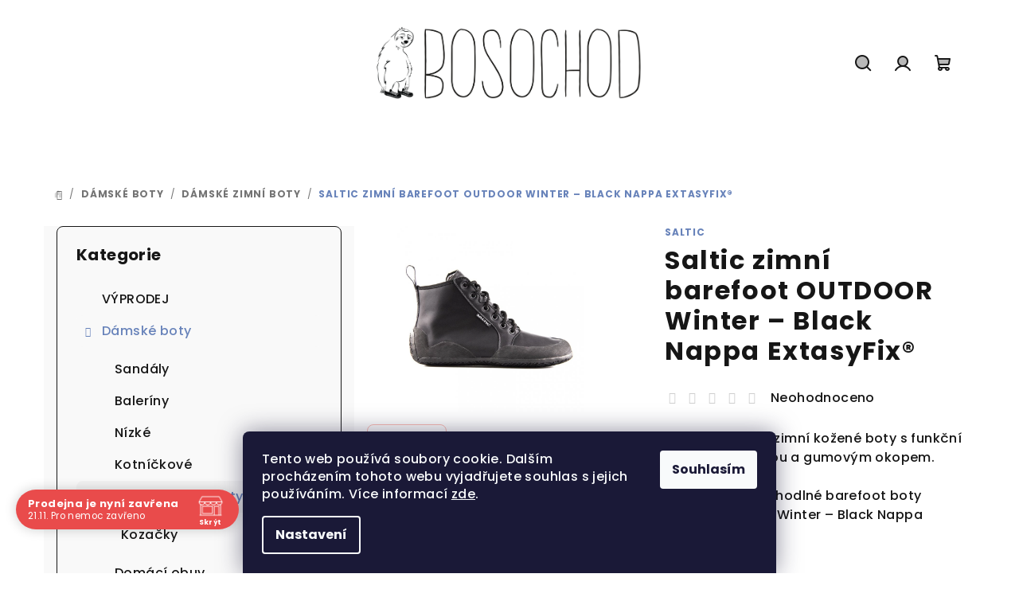

--- FILE ---
content_type: text/html; charset=utf-8
request_url: https://www.bosochod.cz/zimni/saltic-zimni-barefoot-outdoor-winter---black-nappa-extasyfix/
body_size: 21666
content:
<!doctype html><html lang="cs" dir="ltr" class="header-background-light external-fonts-loaded"><head><meta charset="utf-8" /><meta name="viewport" content="width=device-width,initial-scale=1" /><title>Saltic zimní barefoot OUTDOOR Winter – Black Nappa ExtasyFix® - Bosochod</title><link rel="preconnect" href="https://cdn.myshoptet.com" /><link rel="dns-prefetch" href="https://cdn.myshoptet.com" /><link rel="preload" href="https://cdn.myshoptet.com/prj/dist/master/cms/libs/jquery/jquery-1.11.3.min.js" as="script" /><link href="https://cdn.myshoptet.com/prj/dist/master/cms/templates/frontend_templates/shared/css/font-face/poppins.css" rel="stylesheet"><link href="https://cdn.myshoptet.com/prj/dist/master/shop/dist/font-shoptet-14.css.8cd2c49e06bd003afc9a.css" rel="stylesheet"><script>
dataLayer = [];
dataLayer.push({'shoptet' : {
    "pageType": "productDetail",
    "currency": "CZK",
    "currencyInfo": {
        "decimalSeparator": ",",
        "exchangeRate": 1,
        "priceDecimalPlaces": 0,
        "symbol": "K\u010d",
        "symbolLeft": 0,
        "thousandSeparator": " "
    },
    "language": "cs",
    "projectId": 291368,
    "product": {
        "id": 3902,
        "guid": "d5f924c8-8929-11ee-a11f-022904b12d9d",
        "hasVariants": true,
        "codes": [
            {
                "code": "3902\/40"
            },
            {
                "code": "3902\/41"
            },
            {
                "code": "3902\/42"
            },
            {
                "code": "3902\/43"
            },
            {
                "code": "3902\/44"
            },
            {
                "code": "3902\/45"
            }
        ],
        "name": "Saltic zimn\u00ed barefoot OUTDOOR Winter \u2013 Black Nappa ExtasyFix\u00ae",
        "appendix": "",
        "weight": 0,
        "manufacturer": "Saltic",
        "manufacturerGuid": "1EF5332FE20662EE9AECDA0BA3DED3EE",
        "currentCategory": "D\u00e1msk\u00e9 boty | Zimn\u00ed",
        "currentCategoryGuid": "e8a4e73f-d56f-11e9-a065-0cc47a6c92bc",
        "defaultCategory": "D\u00e1msk\u00e9 boty | Zimn\u00ed",
        "defaultCategoryGuid": "e8a4e73f-d56f-11e9-a065-0cc47a6c92bc",
        "currency": "CZK",
        "priceWithVat": 4090
    },
    "stocks": [
        {
            "id": 1,
            "title": "Bosochod",
            "isDeliveryPoint": 1,
            "visibleOnEshop": 1
        },
        {
            "id": "ext",
            "title": "Sklad",
            "isDeliveryPoint": 0,
            "visibleOnEshop": 1
        }
    ],
    "cartInfo": {
        "id": null,
        "freeShipping": false,
        "leftToFreeGift": {
            "formattedPrice": "0 K\u010d",
            "priceLeft": 0
        },
        "freeGift": false,
        "leftToFreeShipping": {
            "priceLeft": 3000,
            "dependOnRegion": 0,
            "formattedPrice": "3 000 K\u010d"
        },
        "discountCoupon": [],
        "getNoBillingShippingPrice": {
            "withoutVat": 0,
            "vat": 0,
            "withVat": 0
        },
        "cartItems": [],
        "taxMode": "ORDINARY"
    },
    "cart": [],
    "customer": {
        "priceRatio": 1,
        "priceListId": 1,
        "groupId": null,
        "registered": false,
        "mainAccount": false
    }
}});
dataLayer.push({'cookie_consent' : {
    "marketing": "denied",
    "analytics": "denied"
}});
document.addEventListener('DOMContentLoaded', function() {
    shoptet.consent.onAccept(function(agreements) {
        if (agreements.length == 0) {
            return;
        }
        dataLayer.push({
            'cookie_consent' : {
                'marketing' : (agreements.includes(shoptet.config.cookiesConsentOptPersonalisation)
                    ? 'granted' : 'denied'),
                'analytics': (agreements.includes(shoptet.config.cookiesConsentOptAnalytics)
                    ? 'granted' : 'denied')
            },
            'event': 'cookie_consent'
        });
    });
});
</script>
<meta property="og:type" content="website"><meta property="og:site_name" content="bosochod.cz"><meta property="og:url" content="https://www.bosochod.cz/zimni/saltic-zimni-barefoot-outdoor-winter---black-nappa-extasyfix/"><meta property="og:title" content="Saltic zimní barefoot OUTDOOR Winter – Black Nappa ExtasyFix® - Bosochod"><meta name="author" content="Bosochod"><meta name="web_author" content="Shoptet.cz"><meta name="dcterms.rightsHolder" content="www.bosochod.cz"><meta name="robots" content="index,follow"><meta property="og:image" content="https://cdn.myshoptet.com/usr/www.bosochod.cz/user/shop/big/3902-2_saltic-barefoot-outdoor-winter-extasyfix-black-nappa-3.jpg?655e0190"><meta property="og:description" content="Saltic zimní barefoot OUTDOOR Winter – Black Nappa ExtasyFix®. Barefoot unisex zimní kožené boty s funkční zimní membránou a gumovým okopem.
Měkké, lehké, pohodlné barefoot boty Saltic OUTDOOR Winter – Black Nappa ExtasyFix®."><meta name="description" content="Saltic zimní barefoot OUTDOOR Winter – Black Nappa ExtasyFix®. Barefoot unisex zimní kožené boty s funkční zimní membránou a gumovým okopem.
Měkké, lehké, pohodlné barefoot boty Saltic OUTDOOR Winter – Black Nappa ExtasyFix®."><meta property="product:price:amount" content="4090"><meta property="product:price:currency" content="CZK"><style>:root {--color-primary: #FFFFFF;--color-primary-h: 0;--color-primary-s: 0%;--color-primary-l: 100%;--color-primary-hover: #FDBCB4;--color-primary-hover-h: 7;--color-primary-hover-s: 95%;--color-primary-hover-l: 85%;--color-secondary: #6883BA;--color-secondary-h: 220;--color-secondary-s: 37%;--color-secondary-l: 57%;--color-secondary-hover: #7999D9;--color-secondary-hover-h: 220;--color-secondary-hover-s: 56%;--color-secondary-hover-l: 66%;--color-tertiary: #F9F9F9;--color-tertiary-h: 0;--color-tertiary-s: 0%;--color-tertiary-l: 98%;--color-tertiary-hover: #161616;--color-tertiary-hover-h: 0;--color-tertiary-hover-s: 0%;--color-tertiary-hover-l: 9%;--color-header-background: #FFFFFF;--template-font: "Poppins";--template-headings-font: "Poppins";--header-background-url: url("[data-uri]");--cookies-notice-background: #1A1937;--cookies-notice-color: #F8FAFB;--cookies-notice-button-hover: #f5f5f5;--cookies-notice-link-hover: #27263f;--templates-update-management-preview-mode-content: "Náhled aktualizací šablony je aktivní pro váš prohlížeč."}</style>
    
    <link href="https://cdn.myshoptet.com/prj/dist/master/shop/dist/main-14.less.af859a828ff502545515.css" rel="stylesheet" />
                <link href="https://cdn.myshoptet.com/prj/dist/master/shop/dist/mobile-header-v1-14.less.5248a2f11e1f28d4c204.css" rel="stylesheet" />
    
    <script>var shoptet = shoptet || {};</script>
    <script src="https://cdn.myshoptet.com/prj/dist/master/shop/dist/main-3g-header.js.b3b3f48cd33902743054.js"></script>
<!-- User include --><!-- api 473(125) html code header -->

                <style>
                    #order-billing-methods .radio-wrapper[data-guid="93d2cd2e-9b1f-11ed-8eb3-0cc47a6c92bc"]:not(.cggooglepay), #order-billing-methods .radio-wrapper[data-guid="f4a59b92-66d1-11eb-a065-0cc47a6c92bc"]:not(.cgapplepay) {
                        display: none;
                    }
                </style>
                <script type="text/javascript">
                    document.addEventListener('DOMContentLoaded', function() {
                        if (getShoptetDataLayer('pageType') === 'billingAndShipping') {
                            
                try {
                    if (window.ApplePaySession && window.ApplePaySession.canMakePayments()) {
                        document.querySelector('#order-billing-methods .radio-wrapper[data-guid="f4a59b92-66d1-11eb-a065-0cc47a6c92bc"]').classList.add('cgapplepay');
                    }
                } catch (err) {} 
            
                            
                const cgBaseCardPaymentMethod = {
                        type: 'CARD',
                        parameters: {
                            allowedAuthMethods: ["PAN_ONLY", "CRYPTOGRAM_3DS"],
                            allowedCardNetworks: [/*"AMEX", "DISCOVER", "INTERAC", "JCB",*/ "MASTERCARD", "VISA"]
                        }
                };
                
                function cgLoadScript(src, callback)
                {
                    var s,
                        r,
                        t;
                    r = false;
                    s = document.createElement('script');
                    s.type = 'text/javascript';
                    s.src = src;
                    s.onload = s.onreadystatechange = function() {
                        if ( !r && (!this.readyState || this.readyState == 'complete') )
                        {
                            r = true;
                            callback();
                        }
                    };
                    t = document.getElementsByTagName('script')[0];
                    t.parentNode.insertBefore(s, t);
                } 
                
                function cgGetGoogleIsReadyToPayRequest() {
                    return Object.assign(
                        {},
                        {
                            apiVersion: 2,
                            apiVersionMinor: 0
                        },
                        {
                            allowedPaymentMethods: [cgBaseCardPaymentMethod]
                        }
                    );
                }

                function onCgGooglePayLoaded() {
                    let paymentsClient = new google.payments.api.PaymentsClient({environment: 'PRODUCTION'});
                    paymentsClient.isReadyToPay(cgGetGoogleIsReadyToPayRequest()).then(function(response) {
                        if (response.result) {
                            document.querySelector('#order-billing-methods .radio-wrapper[data-guid="93d2cd2e-9b1f-11ed-8eb3-0cc47a6c92bc"]').classList.add('cggooglepay');	 	 	 	 	 
                        }
                    })
                    .catch(function(err) {});
                }
                
                cgLoadScript('https://pay.google.com/gp/p/js/pay.js', onCgGooglePayLoaded);
            
                        }
                    });
                </script> 
                
<!-- api 690(337) html code header -->
<script>var ophWidgetData={"lang":"cs","link":"https:\/\/www.bosochod.cz\/kontakty\/","logo":true,"turnOff":false,"expanded":true,"lunchShow":false,"checkHoliday":true,"showNextWeek":true,"showWidgetStart":"00:00","showWidgetEnd":"23:59","beforeOpenStore":"30","beforeCloseStore":"30","openingHours":[{"day":1,"openHour":"10:00","closeHour":"17:00","openPause":"","closePause":"","closed":false,"staticHourText":""},{"day":2,"openHour":"10:00","closeHour":"17:00","openPause":"","closePause":"","closed":false,"staticHourText":""},{"day":3,"openHour":"10:00","closeHour":"17:00","openPause":"","closePause":"","closed":false,"staticHourText":""},{"day":4,"openHour":"10:00","closeHour":"17:00","openPause":"","closePause":"","closed":false,"staticHourText":""},{"day":5,"openHour":"10:00","closeHour":"17:00","openPause":"","closePause":"","closed":false,"staticHourText":""},{"day":6,"openHour":"","closeHour":"","openPause":"","closePause":"","closed":true,"staticHourText":""},{"day":7,"openHour":"","closeHour":"","openPause":"","closePause":"","closed":true,"staticHourText":""}],"excludes":[{"date":"2025-11-19","openHour":"","closeHour":"","openPause":"","closePause":"","closed":true,"text":"Pro nemoc zav\u0159eno"},{"date":"2025-11-20","openHour":"","closeHour":"","openPause":"","closePause":"","closed":true,"text":"Pro nemoc zav\u0159eno"},{"date":"2025-11-21","openHour":"","closeHour":"","openPause":"","closePause":"","closed":true,"text":"Pro nemoc zav\u0159eno"}],"holidayList":["01-01","01-05","08-05","05-07","06-07","28-09","28-10","17-11","24-12","25-12","26-12"],"todayLongFormat":false,"logoFilemanager":"","colors":{"bg_header_color":"","bg_logo_color":"","bg_title_color":"","bg_preopen_color":"#03a9f4","bg_open_color":"#4caf50","bg_pause_color":"#ff9800","bg_preclose_color":"#ff6f00","bg_close_color":"#e94b4b","color_exception_day":"#e94b4b"},"address":"Rudolfovsk\u00e1 t\u0159. 46,\n370 01 \u010cesk\u00e9 Bud\u011bjovice","icon":"icon-02","bottomPosition":0,"showDetailOnExpand":true,"disableDetail":false,"disableDetailTable":false,"hideOnMobile":false,"hideOnCheckout":false,"weekTurnOff":[],"directPosition":"ltr"}</script>
<!-- service 690(337) html code header -->
<link href="https://cdn.myshoptet.com/usr/mcore.myshoptet.com/user/documents/upload/addon01/ophWidget.min.css?v=1.6.9" rel="stylesheet" />


<!-- /User include --><link rel="shortcut icon" href="/favicon.ico" type="image/x-icon" /><link rel="canonical" href="https://www.bosochod.cz/zimni/saltic-zimni-barefoot-outdoor-winter---black-nappa-extasyfix/" /><style>/* custom background */@media (min-width: 992px) {body {background-position: left top;background-repeat: repeat !important;background-attachment: scroll;}}</style>    <!-- Global site tag (gtag.js) - Google Analytics -->
    <script async src="https://www.googletagmanager.com/gtag/js?id=G-FHKNN37XZ3"></script>
    <script>
        
        window.dataLayer = window.dataLayer || [];
        function gtag(){dataLayer.push(arguments);}
        

                    console.debug('default consent data');

            gtag('consent', 'default', {"ad_storage":"denied","analytics_storage":"denied","ad_user_data":"denied","ad_personalization":"denied","wait_for_update":500});
            dataLayer.push({
                'event': 'default_consent'
            });
        
        gtag('js', new Date());

        
                gtag('config', 'G-FHKNN37XZ3', {"groups":"GA4","send_page_view":false,"content_group":"productDetail","currency":"CZK","page_language":"cs"});
        
        
        
        
        
        
                    gtag('event', 'page_view', {"send_to":"GA4","page_language":"cs","content_group":"productDetail","currency":"CZK"});
        
                gtag('set', 'currency', 'CZK');

        gtag('event', 'view_item', {
            "send_to": "UA",
            "items": [
                {
                    "id": "3902\/40",
                    "name": "Saltic zimn\u00ed barefoot OUTDOOR Winter \u2013 Black Nappa ExtasyFix\u00ae",
                    "category": "D\u00e1msk\u00e9 boty \/ Zimn\u00ed",
                                        "brand": "Saltic",
                                                            "variant": "Velikost: 40",
                                        "price": 3380
                }
            ]
        });
        
        
        
        
        
                    gtag('event', 'view_item', {"send_to":"GA4","page_language":"cs","content_group":"productDetail","value":3380,"currency":"CZK","items":[{"item_id":"3902\/40","item_name":"Saltic zimn\u00ed barefoot OUTDOOR Winter \u2013 Black Nappa ExtasyFix\u00ae","item_brand":"Saltic","item_category":"D\u00e1msk\u00e9 boty","item_category2":"Zimn\u00ed","item_variant":"3902\/40~Velikost: 40","price":3380,"quantity":1,"index":0}]});
        
        
        
        
        
        
        
        document.addEventListener('DOMContentLoaded', function() {
            if (typeof shoptet.tracking !== 'undefined') {
                for (var id in shoptet.tracking.bannersList) {
                    gtag('event', 'view_promotion', {
                        "send_to": "UA",
                        "promotions": [
                            {
                                "id": shoptet.tracking.bannersList[id].id,
                                "name": shoptet.tracking.bannersList[id].name,
                                "position": shoptet.tracking.bannersList[id].position
                            }
                        ]
                    });
                }
            }

            shoptet.consent.onAccept(function(agreements) {
                if (agreements.length !== 0) {
                    console.debug('gtag consent accept');
                    var gtagConsentPayload =  {
                        'ad_storage': agreements.includes(shoptet.config.cookiesConsentOptPersonalisation)
                            ? 'granted' : 'denied',
                        'analytics_storage': agreements.includes(shoptet.config.cookiesConsentOptAnalytics)
                            ? 'granted' : 'denied',
                                                                                                'ad_user_data': agreements.includes(shoptet.config.cookiesConsentOptPersonalisation)
                            ? 'granted' : 'denied',
                        'ad_personalization': agreements.includes(shoptet.config.cookiesConsentOptPersonalisation)
                            ? 'granted' : 'denied',
                        };
                    console.debug('update consent data', gtagConsentPayload);
                    gtag('consent', 'update', gtagConsentPayload);
                    dataLayer.push(
                        { 'event': 'update_consent' }
                    );
                }
            });
        });
    </script>
</head><body class="desktop id-755 in-zimni template-14 type-product type-detail multiple-columns-body columns-3 smart-labels-active ums_a11y_category_page--on ums_discussion_rating_forms--off ums_a11y_pagination--on ums_flags_display_unification--off mobile-header-version-1"><noscript>
    <style>
        #header {
            padding-top: 0;
            position: relative !important;
            top: 0;
        }
        .header-navigation {
            position: relative !important;
        }
        .overall-wrapper {
            margin: 0 !important;
        }
        body:not(.ready) {
            visibility: visible !important;
        }
    </style>
    <div class="no-javascript">
        <div class="no-javascript__title">Musíte změnit nastavení vašeho prohlížeče</div>
        <div class="no-javascript__text">Podívejte se na: <a href="https://www.google.com/support/bin/answer.py?answer=23852">Jak povolit JavaScript ve vašem prohlížeči</a>.</div>
        <div class="no-javascript__text">Pokud používáte software na blokování reklam, může být nutné povolit JavaScript z této stránky.</div>
        <div class="no-javascript__text">Děkujeme.</div>
    </div>
</noscript>

        <div id="fb-root"></div>
        <script>
            window.fbAsyncInit = function() {
                FB.init({
//                    appId            : 'your-app-id',
                    autoLogAppEvents : true,
                    xfbml            : true,
                    version          : 'v19.0'
                });
            };
        </script>
        <script async defer crossorigin="anonymous" src="https://connect.facebook.net/cs_CZ/sdk.js"></script>    <div class="siteCookies siteCookies--bottom siteCookies--dark js-siteCookies" role="dialog" data-testid="cookiesPopup" data-nosnippet>
        <div class="siteCookies__form">
            <div class="siteCookies__content">
                <div class="siteCookies__text">
                    Tento web používá soubory cookie. Dalším procházením tohoto webu vyjadřujete souhlas s jejich používáním. Více informací <a href="https://291368.myshoptet.com/podminky-ochrany-osobnich-udaju/" target="\">zde</a>.
                </div>
                <p class="siteCookies__links">
                    <button class="siteCookies__link js-cookies-settings" aria-label="Nastavení cookies" data-testid="cookiesSettings">Nastavení</button>
                </p>
            </div>
            <div class="siteCookies__buttonWrap">
                                <button class="siteCookies__button js-cookiesConsentSubmit" value="all" aria-label="Přijmout cookies" data-testid="buttonCookiesAccept">Souhlasím</button>
            </div>
        </div>
        <script>
            document.addEventListener("DOMContentLoaded", () => {
                const siteCookies = document.querySelector('.js-siteCookies');
                document.addEventListener("scroll", shoptet.common.throttle(() => {
                    const st = document.documentElement.scrollTop;
                    if (st > 1) {
                        siteCookies.classList.add('siteCookies--scrolled');
                    } else {
                        siteCookies.classList.remove('siteCookies--scrolled');
                    }
                }, 100));
            });
        </script>
    </div>
<a href="#content" class="skip-link sr-only">Přejít na obsah</a><div class="overall-wrapper"><header id="header">
        <div class="header-top">
            <div class="container navigation-wrapper header-top-wrapper">
                <div class="navigation-tools">
                                                        </div>
                <div class="site-name"><a href="/" data-testid="linkWebsiteLogo"><img src="https://cdn.myshoptet.com/usr/www.bosochod.cz/user/logos/logo_bosochod.jpg" alt="Bosochod" fetchpriority="low" /></a></div>                <div class="navigation-buttons">
                    <a href="#" class="toggle-window" data-target="search" data-testid="linkSearchIcon"><i class="icon-search"></i><span class="sr-only">Hledat</span></a>
                                                                                                        <a href="/login/?backTo=%2Fzimni%2Fsaltic-zimni-barefoot-outdoor-winter---black-nappa-extasyfix%2F" class="top-nav-button top-nav-button-login login toggle-window" data-target="login" data-testid="signin" rel="nofollow"><i class="icon-login"></i><span class="sr-only">Přihlášení</span></a>
                                                                                                
    <a href="/kosik/" class="btn btn-icon toggle-window cart-count" data-target="cart" data-testid="headerCart" rel="nofollow" aria-haspopup="dialog" aria-expanded="false" aria-controls="cart-widget">
        <span class="icon-cart"></span>
                <span class="sr-only">Nákupní košík</span>
        
    
            </a>
                    <a href="#" class="toggle-window" data-target="navigation" data-testid="hamburgerMenu"></a>
                </div>
                <div class="user-action">
                    <div class="user-action-in"><div class="user-action-login popup-widget login-widget"><div class="popup-widget-inner"><h2>Přihlášení k vašemu účtu</h2><div id="customerLogin"><form action="/action/Customer/Login/" method="post" id="formLoginIncluded" class="csrf-enabled" data-testid="formLogin"><input type="hidden" name="referer" value="" /><div class="form-group"><div class="input-wrapper email js-validated-element-wrapper no-label"><input type="email" name="email" class="form-control" placeholder="E-mailová adresa (např. jan@novak.cz)" data-testid="inputEmail" autocomplete="email" required /></div></div><div class="form-group"><div class="input-wrapper password js-validated-element-wrapper no-label"><input type="password" name="password" class="form-control" placeholder="Heslo" data-testid="inputPassword" autocomplete="current-password" required /><span class="no-display">Nemůžete vyplnit toto pole</span><input type="text" name="surname" value="" class="no-display" /></div></div><div class="form-group"><div class="login-wrapper"><button type="submit" class="btn btn-secondary btn-text btn-login" data-testid="buttonSubmit">Přihlásit se</button><div class="password-helper"><a href="/registrace/" data-testid="signup" rel="nofollow">Nová registrace</a><a href="/klient/zapomenute-heslo/" rel="nofollow">Zapomenuté heslo</a></div></div></div></form>
</div></div></div>
    <div id="cart-widget" class="user-action-cart popup-widget cart-widget loader-wrapper" data-testid="popupCartWidget" role="dialog" aria-hidden="true">
        <div class="popup-widget-inner cart-widget-inner place-cart-here">
            <div class="loader-overlay">
                <div class="loader"></div>
            </div>
        </div>
    </div>

    <div class="user-action-search popup-widget search-widget search stay-open" itemscope itemtype="https://schema.org/WebSite" data-testid="searchWidget">
        <span href="#" class="search-widget-close toggle-window" data-target="search" data-testid="linkSearchIcon"></span>
        <meta itemprop="headline" content="Zimní"/><meta itemprop="url" content="https://www.bosochod.cz"/><meta itemprop="text" content="Saltic zimní barefoot OUTDOOR Winter – Black Nappa ExtasyFix®. Barefoot unisex zimní kožené boty s funkční zimní membránou a gumovým okopem. Měkké, lehké, pohodlné barefoot boty Saltic OUTDOOR Winter – Black Nappa ExtasyFix®."/>        <form action="/action/ProductSearch/prepareString/" method="post"
    id="formSearchForm" class="search-form compact-form js-search-main"
    itemprop="potentialAction" itemscope itemtype="https://schema.org/SearchAction" data-testid="searchForm">
    <fieldset>
        <meta itemprop="target"
            content="https://www.bosochod.cz/vyhledavani/?string={string}"/>
        <input type="hidden" name="language" value="cs"/>
        
    <span class="search-form-input-group">
        
    <span class="search-input-icon" aria-hidden="true"></span>

<input
    type="search"
    name="string"
        class="query-input form-control search-input js-search-input"
    placeholder="Napište, co hledáte"
    autocomplete="off"
    required
    itemprop="query-input"
    aria-label="Hledat"
    data-testid="searchInput"
>
        <button type="submit" class="btn btn-default search-button" data-testid="searchBtn">Hledat</button>
    </span>

    </fieldset>
</form>
    </div>
</div>
                </div>
            </div>
        </div>
        <div class="header-bottom">
            <div class="navigation-wrapper header-bottom-wrapper">
                <nav id="navigation" aria-label="Hlavní menu" data-collapsible="true"><div class="navigation-in menu"><ul class="menu-level-1" role="menubar" data-testid="headerMenuItems"><li class="menu-item-833" role="none"><a href="/barefoot-vyprodej/" data-testid="headerMenuItem" role="menuitem" aria-expanded="false"><b>VÝPRODEJ</b></a></li>
<li class="menu-item-695 ext" role="none"><a href="/damske-boty/" data-testid="headerMenuItem" role="menuitem" aria-haspopup="true" aria-expanded="false"><b>Dámské boty</b><span class="submenu-arrow"></span></a><ul class="menu-level-2" aria-label="Dámské boty" tabindex="-1" role="menu"><li class="menu-item-707" role="none"><a href="/sandaly/" class="menu-image" data-testid="headerMenuItem" tabindex="-1" aria-hidden="true"><img src="data:image/svg+xml,%3Csvg%20width%3D%22140%22%20height%3D%22100%22%20xmlns%3D%22http%3A%2F%2Fwww.w3.org%2F2000%2Fsvg%22%3E%3C%2Fsvg%3E" alt="" aria-hidden="true" width="140" height="100"  data-src="https://cdn.myshoptet.com/usr/www.bosochod.cz/user/categories/thumb/2498-2.jpg" fetchpriority="low" /></a><div><a href="/sandaly/" data-testid="headerMenuItem" role="menuitem"><span>Sandály</span></a>
                        </div></li><li class="menu-item-713" role="none"><a href="/baleriny/" class="menu-image" data-testid="headerMenuItem" tabindex="-1" aria-hidden="true"><img src="data:image/svg+xml,%3Csvg%20width%3D%22140%22%20height%3D%22100%22%20xmlns%3D%22http%3A%2F%2Fwww.w3.org%2F2000%2Fsvg%22%3E%3C%2Fsvg%3E" alt="" aria-hidden="true" width="140" height="100"  data-src="https://cdn.myshoptet.com/usr/www.bosochod.cz/user/categories/thumb/ahinsa_barefoot_baleriny_ananda_uzke_bez_pasku_cerna_11.jpg" fetchpriority="low" /></a><div><a href="/baleriny/" data-testid="headerMenuItem" role="menuitem"><span>Baleríny</span></a>
                        </div></li><li class="menu-item-704" role="none"><a href="/nizke/" class="menu-image" data-testid="headerMenuItem" tabindex="-1" aria-hidden="true"><img src="data:image/svg+xml,%3Csvg%20width%3D%22140%22%20height%3D%22100%22%20xmlns%3D%22http%3A%2F%2Fwww.w3.org%2F2000%2Fsvg%22%3E%3C%2Fsvg%3E" alt="" aria-hidden="true" width="140" height="100"  data-src="https://cdn.myshoptet.com/usr/www.bosochod.cz/user/categories/thumb/antal-barefoot-kozene-tenisky-amada-wine-red-vinova-2.jpg" fetchpriority="low" /></a><div><a href="/nizke/" data-testid="headerMenuItem" role="menuitem"><span>Nízké</span></a>
                        </div></li><li class="menu-item-701" role="none"><a href="/kotnickove/" class="menu-image" data-testid="headerMenuItem" tabindex="-1" aria-hidden="true"><img src="data:image/svg+xml,%3Csvg%20width%3D%22140%22%20height%3D%22100%22%20xmlns%3D%22http%3A%2F%2Fwww.w3.org%2F2000%2Fsvg%22%3E%3C%2Fsvg%3E" alt="" aria-hidden="true" width="140" height="100"  data-src="https://cdn.myshoptet.com/usr/www.bosochod.cz/user/categories/thumb/pegres_barefoot_kotnikove_celorocni_boty_bio_kozene_bf80u_2.jpg" fetchpriority="low" /></a><div><a href="/kotnickove/" data-testid="headerMenuItem" role="menuitem"><span>Kotníčkové</span></a>
                        </div></li><li class="menu-item-755 has-third-level active" role="none"><a href="/zimni/" class="menu-image" data-testid="headerMenuItem" tabindex="-1" aria-hidden="true"><img src="data:image/svg+xml,%3Csvg%20width%3D%22140%22%20height%3D%22100%22%20xmlns%3D%22http%3A%2F%2Fwww.w3.org%2F2000%2Fsvg%22%3E%3C%2Fsvg%3E" alt="" aria-hidden="true" width="140" height="100"  data-src="https://cdn.myshoptet.com/usr/www.bosochod.cz/user/categories/thumb/antal_barefoot_calida_brown_7.jpg" fetchpriority="low" /></a><div><a href="/zimni/" data-testid="headerMenuItem" role="menuitem"><span>Dámské zimní boty</span></a>
                                                    <ul class="menu-level-3" role="menu">
                                                                    <li class="menu-item-814" role="none">
                                        <a href="/kozacky-2/" data-testid="headerMenuItem" role="menuitem">
                                            Kozačky</a>                                    </li>
                                                            </ul>
                        </div></li><li class="menu-item-816" role="none"><a href="/domaci-obuv/" class="menu-image" data-testid="headerMenuItem" tabindex="-1" aria-hidden="true"><img src="data:image/svg+xml,%3Csvg%20width%3D%22140%22%20height%3D%22100%22%20xmlns%3D%22http%3A%2F%2Fwww.w3.org%2F2000%2Fsvg%22%3E%3C%2Fsvg%3E" alt="" aria-hidden="true" width="140" height="100"  data-src="https://cdn.myshoptet.com/usr/www.bosochod.cz/user/categories/thumb/pegres_barefoot_domaci_papuce_bf15u.jpg" fetchpriority="low" /></a><div><a href="/domaci-obuv/" data-testid="headerMenuItem" role="menuitem"><span>Domácí obuv</span></a>
                        </div></li></ul></li>
<li class="menu-item-698 ext" role="none"><a href="/panske-boty/" data-testid="headerMenuItem" role="menuitem" aria-haspopup="true" aria-expanded="false"><b>Pánské boty</b><span class="submenu-arrow"></span></a><ul class="menu-level-2" aria-label="Pánské boty" tabindex="-1" role="menu"><li class="menu-item-725" role="none"><a href="/panske-sandaly/" class="menu-image" data-testid="headerMenuItem" tabindex="-1" aria-hidden="true"><img src="data:image/svg+xml,%3Csvg%20width%3D%22140%22%20height%3D%22100%22%20xmlns%3D%22http%3A%2F%2Fwww.w3.org%2F2000%2Fsvg%22%3E%3C%2Fsvg%3E" alt="" aria-hidden="true" width="140" height="100"  data-src="https://cdn.myshoptet.com/usr/www.bosochod.cz/user/categories/thumb/bosky_enduro_x_2_0_1.jpg" fetchpriority="low" /></a><div><a href="/panske-sandaly/" data-testid="headerMenuItem" role="menuitem"><span>Sandály</span></a>
                        </div></li><li class="menu-item-731" role="none"><a href="/panske-nizke/" class="menu-image" data-testid="headerMenuItem" tabindex="-1" aria-hidden="true"><img src="data:image/svg+xml,%3Csvg%20width%3D%22140%22%20height%3D%22100%22%20xmlns%3D%22http%3A%2F%2Fwww.w3.org%2F2000%2Fsvg%22%3E%3C%2Fsvg%3E" alt="" aria-hidden="true" width="140" height="100"  data-src="https://cdn.myshoptet.com/usr/www.bosochod.cz/user/categories/thumb/tabaco.jpg" fetchpriority="low" /></a><div><a href="/panske-nizke/" data-testid="headerMenuItem" role="menuitem"><span>Nízké</span></a>
                        </div></li><li class="menu-item-819" role="none"><a href="/domaci-obuv-2/" class="menu-image" data-testid="headerMenuItem" tabindex="-1" aria-hidden="true"><img src="data:image/svg+xml,%3Csvg%20width%3D%22140%22%20height%3D%22100%22%20xmlns%3D%22http%3A%2F%2Fwww.w3.org%2F2000%2Fsvg%22%3E%3C%2Fsvg%3E" alt="" aria-hidden="true" width="140" height="100"  data-src="https://cdn.myshoptet.com/usr/www.bosochod.cz/user/categories/thumb/img-3629.jpg" fetchpriority="low" /></a><div><a href="/domaci-obuv-2/" data-testid="headerMenuItem" role="menuitem"><span>Domácí obuv</span></a>
                        </div></li><li class="menu-item-728" role="none"><a href="/panske-kotnickove/" class="menu-image" data-testid="headerMenuItem" tabindex="-1" aria-hidden="true"><img src="data:image/svg+xml,%3Csvg%20width%3D%22140%22%20height%3D%22100%22%20xmlns%3D%22http%3A%2F%2Fwww.w3.org%2F2000%2Fsvg%22%3E%3C%2Fsvg%3E" alt="" aria-hidden="true" width="140" height="100"  data-src="https://cdn.myshoptet.com/usr/www.bosochod.cz/user/categories/thumb/img_5032.jpg" fetchpriority="low" /></a><div><a href="/panske-kotnickove/" data-testid="headerMenuItem" role="menuitem"><span>Kotníčkové</span></a>
                        </div></li><li class="menu-item-758" role="none"><a href="/zimni-2/" class="menu-image" data-testid="headerMenuItem" tabindex="-1" aria-hidden="true"><img src="data:image/svg+xml,%3Csvg%20width%3D%22140%22%20height%3D%22100%22%20xmlns%3D%22http%3A%2F%2Fwww.w3.org%2F2000%2Fsvg%22%3E%3C%2Fsvg%3E" alt="" aria-hidden="true" width="140" height="100"  data-src="https://cdn.myshoptet.com/usr/www.bosochod.cz/user/categories/thumb/peerko-barefoot-zimni-go-vegan-black-1.jpg" fetchpriority="low" /></a><div><a href="/zimni-2/" data-testid="headerMenuItem" role="menuitem"><span>Zimní</span></a>
                        </div></li></ul></li>
<li class="menu-item-823" role="none"><a href="/ponozkoboty/" data-testid="headerMenuItem" role="menuitem" aria-expanded="false"><b>Ponožkoboty</b></a></li>
<li class="menu-item-783" role="none"><a href="/ponozky/" data-testid="headerMenuItem" role="menuitem" aria-expanded="false"><b>Ponožky</b></a></li>
<li class="menu-item-737 ext" role="none"><a href="/doplnky-k-botam/" data-testid="headerMenuItem" role="menuitem" aria-haspopup="true" aria-expanded="false"><b>Doplňky k botám</b><span class="submenu-arrow"></span></a><ul class="menu-level-2" aria-label="Doplňky k botám" tabindex="-1" role="menu"><li class="menu-item-826" role="none"><a href="/barefoot-vlozky-do-bot/" class="menu-image" data-testid="headerMenuItem" tabindex="-1" aria-hidden="true"><img src="data:image/svg+xml,%3Csvg%20width%3D%22140%22%20height%3D%22100%22%20xmlns%3D%22http%3A%2F%2Fwww.w3.org%2F2000%2Fsvg%22%3E%3C%2Fsvg%3E" alt="" aria-hidden="true" width="140" height="100"  data-src="https://cdn.myshoptet.com/usr/www.bosochod.cz/user/categories/thumb/vtr-justar-barefoot-vlozky3.jpg" fetchpriority="low" /></a><div><a href="/barefoot-vlozky-do-bot/" data-testid="headerMenuItem" role="menuitem"><span>Vložky do bot</span></a>
                        </div></li><li class="menu-item-829" role="none"><a href="/tkanicky/" class="menu-image" data-testid="headerMenuItem" tabindex="-1" aria-hidden="true"><img src="data:image/svg+xml,%3Csvg%20width%3D%22140%22%20height%3D%22100%22%20xmlns%3D%22http%3A%2F%2Fwww.w3.org%2F2000%2Fsvg%22%3E%3C%2Fsvg%3E" alt="" aria-hidden="true" width="140" height="100"  data-src="https://cdn.myshoptet.com/usr/www.bosochod.cz/user/categories/thumb/img_1302.jpg" fetchpriority="low" /></a><div><a href="/tkanicky/" data-testid="headerMenuItem" role="menuitem"><span>Tkaničky</span></a>
                        </div></li></ul></li>
<li class="menu-item-719" role="none"><a href="/pece-o-boty/" data-testid="headerMenuItem" role="menuitem" aria-expanded="false"><b>Péče o boty</b></a></li>
<li class="menu-item-804" role="none"><a href="/rukavice/" data-testid="headerMenuItem" role="menuitem" aria-expanded="false"><b>Rukavice</b></a></li>
<li class="menu-item-839" role="none"><a href="/navleky/" data-testid="headerMenuItem" role="menuitem" aria-expanded="false"><b>Návleky</b></a></li>
<li class="menu-item-789 ext" role="none"><a href="/detske-boty/" data-testid="headerMenuItem" role="menuitem" aria-haspopup="true" aria-expanded="false"><b>Dětské boty</b><span class="submenu-arrow"></span></a><ul class="menu-level-2" aria-label="Dětské boty" tabindex="-1" role="menu"><li class="menu-item-792" role="none"><a href="/detske-zimni/" class="menu-image" data-testid="headerMenuItem" tabindex="-1" aria-hidden="true"><img src="data:image/svg+xml,%3Csvg%20width%3D%22140%22%20height%3D%22100%22%20xmlns%3D%22http%3A%2F%2Fwww.w3.org%2F2000%2Fsvg%22%3E%3C%2Fsvg%3E" alt="" aria-hidden="true" width="140" height="100"  data-src="https://cdn.myshoptet.com/prj/dist/master/cms/templates/frontend_templates/00/img/folder.svg" fetchpriority="low" /></a><div><a href="/detske-zimni/" data-testid="headerMenuItem" role="menuitem"><span>Dětské zimní</span></a>
                        </div></li><li class="menu-item-795" role="none"><a href="/detske-celorocni-kotnikove/" class="menu-image" data-testid="headerMenuItem" tabindex="-1" aria-hidden="true"><img src="data:image/svg+xml,%3Csvg%20width%3D%22140%22%20height%3D%22100%22%20xmlns%3D%22http%3A%2F%2Fwww.w3.org%2F2000%2Fsvg%22%3E%3C%2Fsvg%3E" alt="" aria-hidden="true" width="140" height="100"  data-src="https://cdn.myshoptet.com/prj/dist/master/cms/templates/frontend_templates/00/img/folder.svg" fetchpriority="low" /></a><div><a href="/detske-celorocni-kotnikove/" data-testid="headerMenuItem" role="menuitem"><span>Dětské celoroční kotníkové</span></a>
                        </div></li><li class="menu-item-798" role="none"><a href="/detske-nizke-celorocni-boty/" class="menu-image" data-testid="headerMenuItem" tabindex="-1" aria-hidden="true"><img src="data:image/svg+xml,%3Csvg%20width%3D%22140%22%20height%3D%22100%22%20xmlns%3D%22http%3A%2F%2Fwww.w3.org%2F2000%2Fsvg%22%3E%3C%2Fsvg%3E" alt="" aria-hidden="true" width="140" height="100"  data-src="https://cdn.myshoptet.com/prj/dist/master/cms/templates/frontend_templates/00/img/folder.svg" fetchpriority="low" /></a><div><a href="/detske-nizke-celorocni-boty/" data-testid="headerMenuItem" role="menuitem"><span>Dětské nízké celoroční boty</span></a>
                        </div></li></ul></li>
<li class="menu-item-830" role="none"><a href="/barefoot-novinky/" data-testid="headerMenuItem" role="menuitem" aria-expanded="false"><b>Novinky</b></a></li>
<li class="menu-item-764" role="none"><a href="/o-nas/" data-testid="headerMenuItem" role="menuitem" aria-expanded="false"><b>O nás</b></a></li>
<li class="menu-item-743" role="none"><a href="/doprava-a-platba/" data-testid="headerMenuItem" role="menuitem" aria-expanded="false"><b>Doprava a platba</b></a></li>
<li class="menu-item-39" role="none"><a href="/obchodni-podminky/" data-testid="headerMenuItem" role="menuitem" aria-expanded="false"><b>Obchodní podmínky</b></a></li>
<li class="menu-item-27" role="none"><a href="/formular-vymena-vraceni/" data-testid="headerMenuItem" role="menuitem" aria-expanded="false"><b>Výměna či vrácení zboží</b></a></li>
<li class="menu-item-749" role="none"><a href="/kamenna-prodejna/" data-testid="headerMenuItem" role="menuitem" aria-expanded="false"><b>Kamenná prodejna</b></a></li>
<li class="menu-item-29" role="none"><a href="/kontakty/" data-testid="headerMenuItem" role="menuitem" aria-expanded="false"><b>Kontakty</b></a></li>
<li class="ext" id="nav-manufacturers" role="none"><a href="https://www.bosochod.cz/znacka/" data-testid="brandsText" role="menuitem"><b>Značky</b><span class="submenu-arrow"></span></a><ul class="menu-level-2 expanded" role="menu"><li role="none"><a href="/znacka/ahinsa/" data-testid="brandName" role="menuitem"><span>Ahinsa</span></a></li><li role="none"><a href="/znacka/anatomic/" data-testid="brandName" role="menuitem"><span>Anatomic</span></a></li><li role="none"><a href="/znacka/angles/" data-testid="brandName" role="menuitem"><span>Angles</span></a></li><li role="none"><a href="/znacka/antal/" data-testid="brandName" role="menuitem"><span>Antal</span></a></li><li role="none"><a href="/znacka/aylla/" data-testid="brandName" role="menuitem"><span>Aylla</span></a></li><li role="none"><a href="/znacka/lenka-2/" data-testid="brandName" role="menuitem"><span>Be Lenka</span></a></li><li role="none"><a href="/znacka/beda-2/" data-testid="brandName" role="menuitem"><span>Beda</span></a></li><li role="none"><a href="/znacka/bohempia/" data-testid="brandName" role="menuitem"><span>Bohempia</span></a></li><li role="none"><a href="/znacka/bosky-2/" data-testid="brandName" role="menuitem"><span>Bosky</span></a></li><li role="none"><a href="/znacka/collonil/" data-testid="brandName" role="menuitem"><span>Collonil</span></a></li><li role="none"><a href="/znacka/fare-bare/" data-testid="brandName" role="menuitem"><span>Fare Bare</span></a></li><li role="none"><a href="/znacka/jancarik/" data-testid="brandName" role="menuitem"><span>Jančařík</span></a></li><li role="none"><a href="/znacka/jenon-leather/" data-testid="brandName" role="menuitem"><span>Jenon leather</span></a></li><li role="none"><a href="/znacka/ok-bare/" data-testid="brandName" role="menuitem"><span>OK bare</span></a></li><li role="none"><a href="/znacka/pathik/" data-testid="brandName" role="menuitem"><span>Pathik</span></a></li><li role="none"><a href="/znacka/peerko/" data-testid="brandName" role="menuitem"><span>Peerko</span></a></li><li role="none"><a href="/znacka/pegres/" data-testid="brandName" role="menuitem"><span>Pegres</span></a></li><li role="none"><a href="/znacka/saltic/" data-testid="brandName" role="menuitem"><span>Saltic</span></a></li><li role="none"><a href="/znacka/skinners/" data-testid="brandName" role="menuitem"><span>Skinners</span></a></li><li role="none"><a href="/znacka/surtex/" data-testid="brandName" role="menuitem"><span>Surtex</span></a></li><li role="none"><a href="/znacka/vivobarefoot/" data-testid="brandName" role="menuitem"><span>Vivobarefoot</span></a></li><li role="none"><a href="/znacka/zkama/" data-testid="brandName" role="menuitem"><span>Zkama</span></a></li></ul>
</li></ul>
    <ul class="navigationActions" role="menu">
                            <li role="none">
                                    <a href="/login/?backTo=%2Fzimni%2Fsaltic-zimni-barefoot-outdoor-winter---black-nappa-extasyfix%2F" rel="nofollow" data-testid="signin" role="menuitem"><span>Přihlášení</span></a>
                            </li>
                        </ul>
</div><span class="navigation-close"></span></nav><div class="menu-helper" data-testid="hamburgerMenu"><span>Více</span></div>
            </div>
        </div>
    </header><!-- / header -->

    

<div id="content-wrapper" class="container content-wrapper">
    
                                <div class="breadcrumbs navigation-home-icon-wrapper" itemscope itemtype="https://schema.org/BreadcrumbList">
                                                                            <span id="navigation-first" data-basetitle="Bosochod" itemprop="itemListElement" itemscope itemtype="https://schema.org/ListItem">
                <a href="/" itemprop="item" class="navigation-home-icon"><span class="sr-only" itemprop="name">Domů</span></a>
                <span class="navigation-bullet">/</span>
                <meta itemprop="position" content="1" />
            </span>
                                <span id="navigation-1" itemprop="itemListElement" itemscope itemtype="https://schema.org/ListItem">
                <a href="/damske-boty/" itemprop="item" data-testid="breadcrumbsSecondLevel"><span itemprop="name">Dámské boty</span></a>
                <span class="navigation-bullet">/</span>
                <meta itemprop="position" content="2" />
            </span>
                                <span id="navigation-2" itemprop="itemListElement" itemscope itemtype="https://schema.org/ListItem">
                <a href="/zimni/" itemprop="item" data-testid="breadcrumbsSecondLevel"><span itemprop="name">Dámské zimní boty</span></a>
                <span class="navigation-bullet">/</span>
                <meta itemprop="position" content="3" />
            </span>
                                            <span id="navigation-3" itemprop="itemListElement" itemscope itemtype="https://schema.org/ListItem" data-testid="breadcrumbsLastLevel">
                <meta itemprop="item" content="https://www.bosochod.cz/zimni/saltic-zimni-barefoot-outdoor-winter---black-nappa-extasyfix/" />
                <meta itemprop="position" content="4" />
                <span itemprop="name" data-title="Saltic zimní barefoot OUTDOOR Winter – Black Nappa ExtasyFix®">Saltic zimní barefoot OUTDOOR Winter – Black Nappa ExtasyFix® <span class="appendix"></span></span>
            </span>
            </div>
            
    <div class="content-wrapper-in">
                                                <aside class="sidebar sidebar-left"  data-testid="sidebarMenu">
                                                                                                <div class="sidebar-inner">
                                                                                                        <div class="box box-bg-variant box-categories">    <div class="skip-link__wrapper">
        <span id="categories-start" class="skip-link__target js-skip-link__target sr-only" tabindex="-1">&nbsp;</span>
        <a href="#categories-end" class="skip-link skip-link--start sr-only js-skip-link--start">Přeskočit kategorie</a>
    </div>

<h4>Kategorie</h4>


<div id="categories"><div class="categories cat-01 expanded" id="cat-833"><div class="topic"><a href="/barefoot-vyprodej/">VÝPRODEJ<span class="cat-trigger">&nbsp;</span></a></div></div><div class="categories cat-02 expandable active expanded" id="cat-695"><div class="topic child-active"><a href="/damske-boty/">Dámské boty<span class="cat-trigger">&nbsp;</span></a></div>

                    <ul class=" active expanded">
                                        <li >
                <a href="/sandaly/">
                    Sandály
                                    </a>
                                                                </li>
                                <li >
                <a href="/baleriny/">
                    Baleríny
                                    </a>
                                                                </li>
                                <li >
                <a href="/nizke/">
                    Nízké
                                    </a>
                                                                </li>
                                <li >
                <a href="/kotnickove/">
                    Kotníčkové
                                    </a>
                                                                </li>
                                <li class="
                active                  expandable                 expanded                ">
                <a href="/zimni/">
                    Dámské zimní boty
                    <span class="cat-trigger">&nbsp;</span>                </a>
                                                            

                    <ul class=" active expanded">
                                        <li >
                <a href="/kozacky-2/">
                    Kozačky
                                    </a>
                                                                </li>
                </ul>
    
                                                </li>
                                <li >
                <a href="/domaci-obuv/">
                    Domácí obuv
                                    </a>
                                                                </li>
                </ul>
    </div><div class="categories cat-01 expandable expanded" id="cat-698"><div class="topic"><a href="/panske-boty/">Pánské boty<span class="cat-trigger">&nbsp;</span></a></div>

                    <ul class=" expanded">
                                        <li >
                <a href="/panske-sandaly/">
                    Sandály
                                    </a>
                                                                </li>
                                <li >
                <a href="/panske-nizke/">
                    Nízké
                                    </a>
                                                                </li>
                                <li >
                <a href="/domaci-obuv-2/">
                    Domácí obuv
                                    </a>
                                                                </li>
                                <li >
                <a href="/panske-kotnickove/">
                    Kotníčkové
                                    </a>
                                                                </li>
                                <li >
                <a href="/zimni-2/">
                    Zimní
                                    </a>
                                                                </li>
                </ul>
    </div><div class="categories cat-02 expanded" id="cat-823"><div class="topic"><a href="/ponozkoboty/">Ponožkoboty<span class="cat-trigger">&nbsp;</span></a></div></div><div class="categories cat-01 expanded" id="cat-783"><div class="topic"><a href="/ponozky/">Ponožky<span class="cat-trigger">&nbsp;</span></a></div></div><div class="categories cat-02 expandable external" id="cat-737"><div class="topic"><a href="/doplnky-k-botam/">Doplňky k botám<span class="cat-trigger">&nbsp;</span></a></div>

    </div><div class="categories cat-01 expanded" id="cat-719"><div class="topic"><a href="/pece-o-boty/">Péče o boty<span class="cat-trigger">&nbsp;</span></a></div></div><div class="categories cat-02 expanded" id="cat-804"><div class="topic"><a href="/rukavice/">Rukavice<span class="cat-trigger">&nbsp;</span></a></div></div><div class="categories cat-01 expanded" id="cat-839"><div class="topic"><a href="/navleky/">Návleky<span class="cat-trigger">&nbsp;</span></a></div></div><div class="categories cat-02 expandable expanded" id="cat-789"><div class="topic"><a href="/detske-boty/">Dětské boty<span class="cat-trigger">&nbsp;</span></a></div>

                    <ul class=" expanded">
                                        <li >
                <a href="/detske-zimni/">
                    Dětské zimní
                                    </a>
                                                                </li>
                                <li >
                <a href="/detske-celorocni-kotnikove/">
                    Dětské celoroční kotníkové
                                    </a>
                                                                </li>
                                <li >
                <a href="/detske-nizke-celorocni-boty/">
                    Dětské nízké celoroční boty
                                    </a>
                                                                </li>
                </ul>
    </div><div class="categories cat-01 expanded" id="cat-830"><div class="topic"><a href="/barefoot-novinky/">Novinky<span class="cat-trigger">&nbsp;</span></a></div></div>                <div class="categories cat-02 expandable expanded" id="cat-manufacturers" data-testid="brandsList">
            
            <div class="topic"><a href="https://www.bosochod.cz/znacka/" data-testid="brandsText">Značky</a></div>
            <ul class="menu-level-2 expanded" role="menu"><li role="none"><a href="/znacka/ahinsa/" data-testid="brandName" role="menuitem"><span>Ahinsa</span></a></li><li role="none"><a href="/znacka/anatomic/" data-testid="brandName" role="menuitem"><span>Anatomic</span></a></li><li role="none"><a href="/znacka/angles/" data-testid="brandName" role="menuitem"><span>Angles</span></a></li><li role="none"><a href="/znacka/antal/" data-testid="brandName" role="menuitem"><span>Antal</span></a></li><li role="none"><a href="/znacka/aylla/" data-testid="brandName" role="menuitem"><span>Aylla</span></a></li><li role="none"><a href="/znacka/lenka-2/" data-testid="brandName" role="menuitem"><span>Be Lenka</span></a></li><li role="none"><a href="/znacka/beda-2/" data-testid="brandName" role="menuitem"><span>Beda</span></a></li><li role="none"><a href="/znacka/bohempia/" data-testid="brandName" role="menuitem"><span>Bohempia</span></a></li><li role="none"><a href="/znacka/bosky-2/" data-testid="brandName" role="menuitem"><span>Bosky</span></a></li><li role="none"><a href="/znacka/collonil/" data-testid="brandName" role="menuitem"><span>Collonil</span></a></li><li role="none"><a href="/znacka/fare-bare/" data-testid="brandName" role="menuitem"><span>Fare Bare</span></a></li><li role="none"><a href="/znacka/jancarik/" data-testid="brandName" role="menuitem"><span>Jančařík</span></a></li><li role="none"><a href="/znacka/jenon-leather/" data-testid="brandName" role="menuitem"><span>Jenon leather</span></a></li><li role="none"><a href="/znacka/ok-bare/" data-testid="brandName" role="menuitem"><span>OK bare</span></a></li><li role="none"><a href="/znacka/pathik/" data-testid="brandName" role="menuitem"><span>Pathik</span></a></li><li role="none"><a href="/znacka/peerko/" data-testid="brandName" role="menuitem"><span>Peerko</span></a></li><li role="none"><a href="/znacka/pegres/" data-testid="brandName" role="menuitem"><span>Pegres</span></a></li><li role="none"><a href="/znacka/saltic/" data-testid="brandName" role="menuitem"><span>Saltic</span></a></li><li role="none"><a href="/znacka/skinners/" data-testid="brandName" role="menuitem"><span>Skinners</span></a></li><li role="none"><a href="/znacka/surtex/" data-testid="brandName" role="menuitem"><span>Surtex</span></a></li><li role="none"><a href="/znacka/vivobarefoot/" data-testid="brandName" role="menuitem"><span>Vivobarefoot</span></a></li><li role="none"><a href="/znacka/zkama/" data-testid="brandName" role="menuitem"><span>Zkama</span></a></li></ul>
        </div>
    </div>

    <div class="skip-link__wrapper">
        <a href="#categories-start" class="skip-link skip-link--end sr-only js-skip-link--end" tabindex="-1" hidden>Přeskočit kategorie</a>
        <span id="categories-end" class="skip-link__target js-skip-link__target sr-only" tabindex="-1">&nbsp;</span>
    </div>
</div>
                                                                                                                                                                            <div class="box box-bg-default box-sm box-topProducts">        <div class="top-products-wrapper js-top10" >
        <h4><span>Top 5 produktů</span></h4>
        <ol class="top-products">
                            <li class="display-image">
                                            <a href="/doplnky-k-botam/vtr-vlozky-do-bot-barefoot-sanitized-s-pametovou-penou/" class="top-products-image">
                            <img src="data:image/svg+xml,%3Csvg%20width%3D%22100%22%20height%3D%22100%22%20xmlns%3D%22http%3A%2F%2Fwww.w3.org%2F2000%2Fsvg%22%3E%3C%2Fsvg%3E" alt="barefoot vlozky pametova pena" width="100" height="100"  data-src="https://cdn.myshoptet.com/usr/www.bosochod.cz/user/shop/related/4241_barefoot-vlozky-pametova-pena.png?66c713d8" fetchpriority="low" />
                        </a>
                                        <a href="/doplnky-k-botam/vtr-vlozky-do-bot-barefoot-sanitized-s-pametovou-penou/" class="top-products-content">
                        <span class="top-products-name">  VTR Vložky do bot Barefoot Sanitized s paměťovou pěnou</span>
                        
                                                        <strong>
                                139 Kč
                                

                            </strong>
                                                    
                    </a>
                </li>
                            <li class="display-image">
                                            <a href="/doplnky-k-botam/surtex-vlnene-navleky-95--merino-pro-dospele-m/" class="top-products-image">
                            <img src="data:image/svg+xml,%3Csvg%20width%3D%22100%22%20height%3D%22100%22%20xmlns%3D%22http%3A%2F%2Fwww.w3.org%2F2000%2Fsvg%22%3E%3C%2Fsvg%3E" alt="Surtex navlek 95%merino M" width="100" height="100"  data-src="https://cdn.myshoptet.com/usr/www.bosochod.cz/user/shop/related/2505-3_surtex-navlek-95-merino-m.jpg?64cd0beb" fetchpriority="low" />
                        </a>
                                        <a href="/doplnky-k-botam/surtex-vlnene-navleky-95--merino-pro-dospele-m/" class="top-products-content">
                        <span class="top-products-name">  SURTEX vlněné návleky 95% Merino pro dospělé M</span>
                        
                                                        <strong>
                                230 Kč
                                

                            </strong>
                                                    
                    </a>
                </li>
                            <li class="display-image">
                                            <a href="/pece-o-boty/siga-active-outdoor-leather-balsam-75-ml/" class="top-products-image">
                            <img src="data:image/svg+xml,%3Csvg%20width%3D%22100%22%20height%3D%22100%22%20xmlns%3D%22http%3A%2F%2Fwww.w3.org%2F2000%2Fsvg%22%3E%3C%2Fsvg%3E" alt="SIGA balsam 75" width="100" height="100"  data-src="https://cdn.myshoptet.com/usr/www.bosochod.cz/user/shop/related/1838-1_siga-balsam-75.jpg?64cd0beb" fetchpriority="low" />
                        </a>
                                        <a href="/pece-o-boty/siga-active-outdoor-leather-balsam-75-ml/" class="top-products-content">
                        <span class="top-products-name">  SIGA Active Outdoor Leather Balsam 75 ml</span>
                        
                                                        <strong>
                                109 Kč
                                

                            </strong>
                                                    
                    </a>
                </li>
                            <li class="display-image">
                                            <a href="/doplnky-k-botam/vtr-vlozky-do-bot-barefoot-alu-vlna-protiskluzova/" class="top-products-image">
                            <img src="data:image/svg+xml,%3Csvg%20width%3D%22100%22%20height%3D%22100%22%20xmlns%3D%22http%3A%2F%2Fwww.w3.org%2F2000%2Fsvg%22%3E%3C%2Fsvg%3E" alt="VTR alu barefoot vlozky" width="100" height="100"  data-src="https://cdn.myshoptet.com/usr/www.bosochod.cz/user/shop/related/1832_vtr-alu-barefoot-vlozky.jpg?64cd0beb" fetchpriority="low" />
                        </a>
                                        <a href="/doplnky-k-botam/vtr-vlozky-do-bot-barefoot-alu-vlna-protiskluzova/" class="top-products-content">
                        <span class="top-products-name">  VTR Vložky do bot Barefoot ALU-Vlna protiskluzová</span>
                        
                                                        <strong>
                                129 Kč
                                

                            </strong>
                                                    
                    </a>
                </li>
                            <li class="display-image">
                                            <a href="/zimni/be-lenka-barefoot-kozacky-winter-long-black/" class="top-products-image">
                            <img src="data:image/svg+xml,%3Csvg%20width%3D%22100%22%20height%3D%22100%22%20xmlns%3D%22http%3A%2F%2Fwww.w3.org%2F2000%2Fsvg%22%3E%3C%2Fsvg%3E" alt="Be Lenka barefoot kozačky Winter Long - Black" width="100" height="100"  data-src="https://cdn.myshoptet.com/usr/www.bosochod.cz/user/shop/related/848_be-lenka-barefoot-kozacky-winter-long-black.jpg?64cd0beb" fetchpriority="low" />
                        </a>
                                        <a href="/zimni/be-lenka-barefoot-kozacky-winter-long-black/" class="top-products-content">
                        <span class="top-products-name">  Be Lenka barefoot kozačky Winter Long - Black</span>
                        
                                                        <strong>
                                2 814 Kč
                                

                            </strong>
                                                    
                    </a>
                </li>
                    </ol>
    </div>
</div>
                                                                    </div>
                                                            </aside>
                            <main id="content" class="content narrow">
                                                                                                                    
<div class="p-detail" itemscope itemtype="https://schema.org/Product">

    
    <meta itemprop="name" content="Saltic zimní barefoot OUTDOOR Winter – Black Nappa ExtasyFix®" />
    <meta itemprop="category" content="Úvodní stránka &gt; Dámské boty &gt; Dámské zimní boty &gt; Saltic zimní barefoot OUTDOOR Winter – Black Nappa ExtasyFix®" />
    <meta itemprop="url" content="https://www.bosochod.cz/zimni/saltic-zimni-barefoot-outdoor-winter---black-nappa-extasyfix/" />
    <meta itemprop="image" content="https://cdn.myshoptet.com/usr/www.bosochod.cz/user/shop/big/3902-2_saltic-barefoot-outdoor-winter-extasyfix-black-nappa-3.jpg?655e0190" />
            <meta itemprop="description" content="Barefoot unisex zimní kožené boty s funkční zimní membránou a gumovým okopem.
Měkké, lehké, pohodlné barefoot boty Saltic OUTDOOR Winter – Black Nappa ExtasyFix®." />
                <span class="js-hidden" itemprop="manufacturer" itemscope itemtype="https://schema.org/Organization">
            <meta itemprop="name" content="Saltic" />
        </span>
        <span class="js-hidden" itemprop="brand" itemscope itemtype="https://schema.org/Brand">
            <meta itemprop="name" content="Saltic" />
        </span>
                                                            
<div class="p-detail-inner">

    <div class="p-data-wrapper">

        <div class="p-detail-inner-header">
                            <div class="brand-wrapper">
                    <a href="/znacka/saltic/" title="Podívat se na detail výrobce" data-testid="productCardBrandName">Saltic</a>
                </div>
                        <h1>
                  Saltic zimní barefoot OUTDOOR Winter – Black Nappa ExtasyFix®            </h1>
                        <div class="stars-wrapper">
                
<span class="stars star-list">
                                                <a class="star star-off show-tooltip" title="            Hodnocení:
            Neohodnoceno    &lt;br /&gt;
                    Pro možnost hodnocení se prosím přihlašte            "
                   ></a>
                    
                                                <a class="star star-off show-tooltip" title="            Hodnocení:
            Neohodnoceno    &lt;br /&gt;
                    Pro možnost hodnocení se prosím přihlašte            "
                   ></a>
                    
                                                <a class="star star-off show-tooltip" title="            Hodnocení:
            Neohodnoceno    &lt;br /&gt;
                    Pro možnost hodnocení se prosím přihlašte            "
                   ></a>
                    
                                                <a class="star star-off show-tooltip" title="            Hodnocení:
            Neohodnoceno    &lt;br /&gt;
                    Pro možnost hodnocení se prosím přihlašte            "
                   ></a>
                    
                                                <a class="star star-off show-tooltip" title="            Hodnocení:
            Neohodnoceno    &lt;br /&gt;
                    Pro možnost hodnocení se prosím přihlašte            "
                   ></a>
                    
    </span>
            <span class="stars-label">
                                Neohodnoceno                    </span>
        </div>
            </div>

                    <div class="p-short-description" data-testid="productCardShortDescr">
                <p>Barefoot unisex zimní kožené boty s funkční zimní membránou a gumovým okopem.</p>
<p><span>Měkké, lehké, pohodlné barefoot boty Saltic OUTDOOR Winter – Black Nappa ExtasyFix®.</span></p>
            </div>
        
        <form action="/action/Cart/addCartItem/" method="post" id="product-detail-form" class="pr-action csrf-enabled" data-testid="formProduct">
            <meta itemprop="productID" content="3902" /><meta itemprop="identifier" content="d5f924c8-8929-11ee-a11f-022904b12d9d" /><span itemprop="offers" itemscope itemtype="https://schema.org/Offer"><meta itemprop="sku" content="3902/40" /><link itemprop="availability" href="https://schema.org/InStock" /><meta itemprop="url" content="https://www.bosochod.cz/zimni/saltic-zimni-barefoot-outdoor-winter---black-nappa-extasyfix/" /><meta itemprop="price" content="4090.00" /><meta itemprop="priceCurrency" content="CZK" /><link itemprop="itemCondition" href="https://schema.org/NewCondition" /></span><span itemprop="offers" itemscope itemtype="https://schema.org/Offer"><meta itemprop="sku" content="3902/44" /><link itemprop="availability" href="https://schema.org/InStock" /><meta itemprop="url" content="https://www.bosochod.cz/zimni/saltic-zimni-barefoot-outdoor-winter---black-nappa-extasyfix/" /><meta itemprop="price" content="4090.00" /><meta itemprop="priceCurrency" content="CZK" /><link itemprop="itemCondition" href="https://schema.org/NewCondition" /></span><input type="hidden" name="productId" value="3902" /><input type="hidden" name="priceId" value="21050" /><input type="hidden" name="language" value="cs" />

            <div class="p-variants-block">

                
                    
                        <div class="variant-list variant-not-chosen-anchor">
                            <span class="variant-label">Varianta:</span>
                            <div id="simple-variants" class="clearfix">
                                                                    <select name="priceId" id="simple-variants-select" data-testid="selectVariant"><option value="" data-disable-button="1" data-disable-reason="Zvolte variantu" data-index="0"data-codeid="21050">Zvolte variantu</option><option value="21050" data-index="1"data-min="1"data-max="9999"data-decimals="0"data-codeid="21050"data-stock="-1"data-customerprice="4090"data-haspromotion="">Velikost: 40&nbsp;- Skladem&nbsp; (4 090 Kč)</option><option value="21062" data-index="2"data-min="1"data-max="9999"data-decimals="0"data-codeid="21062"data-stock="-1"data-customerprice="4090"data-haspromotion="">Velikost: 44&nbsp;- Skladem&nbsp; (4 090 Kč)</option></select>
                                                            </div>
                        </div>

                    
                    
                    
                    
                
            </div>

            <div class="buttons-wrapper cofidis-buttons-wrapper"></div>

            
                            <div class="p-price-wrapper">
                                                            <strong class="price-final" data-testid="productCardPrice">
                        <span class="price-final-holder">
                    4 090 Kč
    

            </span>
            </strong>
                                            <span class="price-measure">
                    
                        </span>
                </div>
            
            <div class="detail-parameters">
                                    <div class="detail-parameter detail-parameter-availability">
                        <span class="availability-desc-label">Dostupnost:</span>
                        

                                                <span class="choose-variant
 no-display 1">
                <span class="availability-label" style="color: #009901">
                                            Skladem
                                    </span>
                            </span>
                                            <span class="choose-variant
 no-display 2">
                <span class="availability-label" style="color: #009901">
                                            Skladem
                                    </span>
                            </span>
                <span class="choose-variant default-variant">
            <span class="availability-label">
                Zvolte variantu            </span>
        </span>
                        </div>
                
                
                
                            </div>

                                        
                            <div class="p-to-cart-block">
                        <div class="add-to-cart" data-testid="divAddToCart">
                
<span class="quantity">
    <span
        class="increase-tooltip js-increase-tooltip"
        data-trigger="manual"
        data-container="body"
        data-original-title="Není možné zakoupit více než 9999 ks."
        aria-hidden="true"
        role="tooltip"
        data-testid="tooltip">
    </span>

    <span
        class="decrease-tooltip js-decrease-tooltip"
        data-trigger="manual"
        data-container="body"
        data-original-title="Minimální množství, které lze zakoupit, je 1 ks."
        aria-hidden="true"
        role="tooltip"
        data-testid="tooltip">
    </span>
    <label>
        <input
            type="number"
            name="amount"
            value="1"
            class="amount"
            autocomplete="off"
            data-decimals="0"
                        step="1"
            min="1"
            max="9999"
            aria-label="Množství"
            data-testid="cartAmount"/>
    </label>

    <button
        class="increase"
        type="button"
        aria-label="Zvýšit množství o 1"
        data-testid="increase">
            <span class="increase__sign">&plus;</span>
    </button>

    <button
        class="decrease"
        type="button"
        aria-label="Snížit množství o 1"
        data-testid="decrease">
            <span class="decrease__sign">&minus;</span>
    </button>
</span>
                    
                <button type="submit" class="btn btn-conversion add-to-cart-button" data-testid="buttonAddToCart" aria-label="Do košíku Saltic zimní barefoot OUTDOOR Winter – Black Nappa ExtasyFix®"><i class="icon-cart"></i>Do košíku</button>
            
            </div>
                </div>
            
        </form>

        
        

        <div class="buttons-wrapper social-buttons-wrapper">
            <div class="link-icons" data-testid="productDetailActionIcons">
    <a href="#" class="link-icon print" title="Tisknout produkt"><i class="icon-print"></i><span>Tisk</span></a>
    <a href="/zimni/saltic-zimni-barefoot-outdoor-winter---black-nappa-extasyfix:dotaz/" class="link-icon chat" title="Mluvit s prodejcem" rel="nofollow"><i class="icon-comment"></i><span>Zeptat se</span></a>
                <a href="#" class="link-icon share js-share-buttons-trigger" title="Sdílet produkt"><i class="icon-share"></i><span>Sdílet</span></a>
    </div>
                <div class="social-buttons no-display">
                    <div class="facebook">
                <div
            data-layout="button_count"
        class="fb-like"
        data-action="like"
        data-show-faces="false"
        data-share="false"
                        data-width="285"
        data-height="26"
    >
</div>

            </div>
                                <div class="close-wrapper">
        <a href="#" class="close-after js-share-buttons-trigger" title="Sdílet produkt">Zavřít</a>
    </div>

            </div>
        </div>

    </div> 
    <div class="p-image-wrapper">

        <div class="p-detail-inner-header-mobile">
            <div class="h1">
                  Saltic zimní barefoot OUTDOOR Winter – Black Nappa ExtasyFix®            </div>
                            <div class="brand-wrapper">
                    <span class="brand-wrapper-manufacturer-name"><a href="/znacka/saltic/" title="Podívat se na detail výrobce" data-testid="productCardBrandName">Saltic</a></span>
                </div>
                                    <div class="stars-wrapper">
                
<span class="stars star-list">
                                                <a class="star star-off show-tooltip" title="            Hodnocení:
            Neohodnoceno    &lt;br /&gt;
                    Pro možnost hodnocení se prosím přihlašte            "
                   ></a>
                    
                                                <a class="star star-off show-tooltip" title="            Hodnocení:
            Neohodnoceno    &lt;br /&gt;
                    Pro možnost hodnocení se prosím přihlašte            "
                   ></a>
                    
                                                <a class="star star-off show-tooltip" title="            Hodnocení:
            Neohodnoceno    &lt;br /&gt;
                    Pro možnost hodnocení se prosím přihlašte            "
                   ></a>
                    
                                                <a class="star star-off show-tooltip" title="            Hodnocení:
            Neohodnoceno    &lt;br /&gt;
                    Pro možnost hodnocení se prosím přihlašte            "
                   ></a>
                    
                                                <a class="star star-off show-tooltip" title="            Hodnocení:
            Neohodnoceno    &lt;br /&gt;
                    Pro možnost hodnocení se prosím přihlašte            "
                   ></a>
                    
    </span>
            <span class="stars-label">
                                Neohodnoceno                    </span>
        </div>
            </div>

        
        <div class="p-image" style="" data-testid="mainImage">
            

<a href="https://cdn.myshoptet.com/usr/www.bosochod.cz/user/shop/big/3902-2_saltic-barefoot-outdoor-winter-extasyfix-black-nappa-3.jpg?655e0190" class="p-main-image cloud-zoom" data-href="https://cdn.myshoptet.com/usr/www.bosochod.cz/user/shop/orig/3902-2_saltic-barefoot-outdoor-winter-extasyfix-black-nappa-3.jpg?655e0190"><img src="https://cdn.myshoptet.com/usr/www.bosochod.cz/user/shop/big/3902-2_saltic-barefoot-outdoor-winter-extasyfix-black-nappa-3.jpg?655e0190" alt="saltic barefoot Outdoor winter extasyfix black nappa 3" width="1024" height="768"  fetchpriority="high" />
</a>            


            

    

        </div>

        <div class="row">
            
    <div class="col-sm-12 p-thumbnails-wrapper">

        <div class="p-thumbnails">

            <div class="p-thumbnails-inner">

                <div>
                                                                                        <a href="https://cdn.myshoptet.com/usr/www.bosochod.cz/user/shop/big/3902-2_saltic-barefoot-outdoor-winter-extasyfix-black-nappa-3.jpg?655e0190" class="p-thumbnail highlighted">
                            <img src="data:image/svg+xml,%3Csvg%20width%3D%22100%22%20height%3D%22100%22%20xmlns%3D%22http%3A%2F%2Fwww.w3.org%2F2000%2Fsvg%22%3E%3C%2Fsvg%3E" alt="saltic barefoot Outdoor winter extasyfix black nappa 3" width="100" height="100"  data-src="https://cdn.myshoptet.com/usr/www.bosochod.cz/user/shop/related/3902-2_saltic-barefoot-outdoor-winter-extasyfix-black-nappa-3.jpg?655e0190" fetchpriority="low" />
                        </a>
                        <a href="https://cdn.myshoptet.com/usr/www.bosochod.cz/user/shop/big/3902-2_saltic-barefoot-outdoor-winter-extasyfix-black-nappa-3.jpg?655e0190" class="cbox-gal" data-gallery="lightbox[gallery]" data-alt="saltic barefoot Outdoor winter extasyfix black nappa 3"></a>
                                                                    <a href="https://cdn.myshoptet.com/usr/www.bosochod.cz/user/shop/big/3902-1_saltic-barefoot-outdoor-winter-extasyfix-black-nappa-2.jpg?655e0190" class="p-thumbnail">
                            <img src="data:image/svg+xml,%3Csvg%20width%3D%22100%22%20height%3D%22100%22%20xmlns%3D%22http%3A%2F%2Fwww.w3.org%2F2000%2Fsvg%22%3E%3C%2Fsvg%3E" alt="saltic barefoot Outdoor winter extasyfix black nappa 2" width="100" height="100"  data-src="https://cdn.myshoptet.com/usr/www.bosochod.cz/user/shop/related/3902-1_saltic-barefoot-outdoor-winter-extasyfix-black-nappa-2.jpg?655e0190" fetchpriority="low" />
                        </a>
                        <a href="https://cdn.myshoptet.com/usr/www.bosochod.cz/user/shop/big/3902-1_saltic-barefoot-outdoor-winter-extasyfix-black-nappa-2.jpg?655e0190" class="cbox-gal" data-gallery="lightbox[gallery]" data-alt="saltic barefoot Outdoor winter extasyfix black nappa 2"></a>
                                                                    <a href="https://cdn.myshoptet.com/usr/www.bosochod.cz/user/shop/big/3902_saltic-barefoot-outdoor-winter-extasyfix-black-nappa-1.jpg?655e018f" class="p-thumbnail">
                            <img src="data:image/svg+xml,%3Csvg%20width%3D%22100%22%20height%3D%22100%22%20xmlns%3D%22http%3A%2F%2Fwww.w3.org%2F2000%2Fsvg%22%3E%3C%2Fsvg%3E" alt="saltic barefoot Outdoor winter extasyfix black nappa 1" width="100" height="100"  data-src="https://cdn.myshoptet.com/usr/www.bosochod.cz/user/shop/related/3902_saltic-barefoot-outdoor-winter-extasyfix-black-nappa-1.jpg?655e018f" fetchpriority="low" />
                        </a>
                        <a href="https://cdn.myshoptet.com/usr/www.bosochod.cz/user/shop/big/3902_saltic-barefoot-outdoor-winter-extasyfix-black-nappa-1.jpg?655e018f" class="cbox-gal" data-gallery="lightbox[gallery]" data-alt="saltic barefoot Outdoor winter extasyfix black nappa 1"></a>
                                                                    <a href="https://cdn.myshoptet.com/usr/www.bosochod.cz/user/shop/big/3902-3_extasy-fix.jpg?655e0191" class="p-thumbnail">
                            <img src="data:image/svg+xml,%3Csvg%20width%3D%22100%22%20height%3D%22100%22%20xmlns%3D%22http%3A%2F%2Fwww.w3.org%2F2000%2Fsvg%22%3E%3C%2Fsvg%3E" alt="Extasy fix" width="100" height="100"  data-src="https://cdn.myshoptet.com/usr/www.bosochod.cz/user/shop/related/3902-3_extasy-fix.jpg?655e0191" fetchpriority="low" />
                        </a>
                        <a href="https://cdn.myshoptet.com/usr/www.bosochod.cz/user/shop/big/3902-3_extasy-fix.jpg?655e0191" class="cbox-gal" data-gallery="lightbox[gallery]" data-alt="Extasy fix"></a>
                                                                    <a href="https://cdn.myshoptet.com/usr/www.bosochod.cz/user/shop/big/3902-4_saltic-zimni-barefoot-vintero-vlozky.jpg?655e0191" class="p-thumbnail">
                            <img src="data:image/svg+xml,%3Csvg%20width%3D%22100%22%20height%3D%22100%22%20xmlns%3D%22http%3A%2F%2Fwww.w3.org%2F2000%2Fsvg%22%3E%3C%2Fsvg%3E" alt="Saltic zimni barefoot vintero vlozky" width="100" height="100"  data-src="https://cdn.myshoptet.com/usr/www.bosochod.cz/user/shop/related/3902-4_saltic-zimni-barefoot-vintero-vlozky.jpg?655e0191" fetchpriority="low" />
                        </a>
                        <a href="https://cdn.myshoptet.com/usr/www.bosochod.cz/user/shop/big/3902-4_saltic-zimni-barefoot-vintero-vlozky.jpg?655e0191" class="cbox-gal" data-gallery="lightbox[gallery]" data-alt="Saltic zimni barefoot vintero vlozky"></a>
                                    </div>

            </div>

            <a href="#" class="thumbnail-prev"></a>
            <a href="#" class="thumbnail-next"></a>

        </div>

    </div>

        </div>

    </div>

</div>
        
    <div class="full-width benefit-banners-full-width">
        <div class="container-full-width">
                                    <div class="benefitBanner position--benefitProduct">
                                    <div class="benefitBanner__item"><a class="benefitBanner__link" href="https://www.bosochod.cz/kamenna-prodejna/" ><div class="benefitBanner__picture"><img src="data:image/svg+xml,%3Csvg%20width%3D%22500%22%20height%3D%22500%22%20xmlns%3D%22http%3A%2F%2Fwww.w3.org%2F2000%2Fsvg%22%3E%3C%2Fsvg%3E" data-src="https://cdn.myshoptet.com/usr/www.bosochod.cz/user/banners/kamenn___prodejna.png?667d7f17" class="benefitBanner__img" alt="Kamenná prodejna barefoot bot v Českých Budějovicích" fetchpriority="low" width="500" height="500"></div><div class="benefitBanner__content"><strong class="benefitBanner__title">Kamenná prodejna barefoot bot v Českých Budějovicích na adrese Rudolfovská 46</strong></div></a></div>
                        </div>
        </div>
    </div>


    <div class="full-width p-detail-full-width">
        <div class="container-full-width">
                
    <div class="shp-tabs-wrapper p-detail-tabs-wrapper">
        <div class="row">
            <div class="col-sm-12 shp-tabs-row responsive-nav">
                <div class="shp-tabs-holder">
    <ul id="p-detail-tabs" class="shp-tabs p-detail-tabs visible-links" role="tablist">
                            <li class="shp-tab active" data-testid="tabDescription">
                <a href="#description" class="shp-tab-link" role="tab" data-toggle="tab">Popis</a>
            </li>
                                                                                                                                 </ul>
</div>
            </div>
            <div class="col-sm-12 ">
                <div id="tab-content" class="tab-content">
                                                                                                            <div id="description" class="tab-pane fade in active" role="tabpanel">
        <div class="description-inner">
            <div class="basic-description">
                <h4>Detailní popis produktu</h4>
                                    <p>OUTDOOR Winter - vyšší kotníkový zimní model barefoot bot, který užiješ od podzimu do jara při svých toulkách přírodou.</p>
<p>Boty mají funkční technickou podšívku&nbsp;<span>WinTherm se stříbrem, hliníkem a zateplenou membránou, která izoluje i chrání Tvoje nohy.</span></p>
<p><span>Kolem celé boty je odolný gumový okop, který chrání boty před vlhkostí a okopáním.</span></p>
<p><span>Dostatečně široké ve špičce, vejde se i vyšší nárt, lehké, ohebné.</span></p>
<p><span>K botám jsou navíc měkké stélky, které izolují před chladem i změkčí došlap, případně dorovnají prostor v botě.</span></p>
<p>&nbsp;</p>
<ul class="list">
<li>Přírodní hladká kůže nappa</li>
<li>Podešev <span>Extasy Fix – 3,7 mm</span></li>
<li><span>funkční technická podšívka WinTherm - funkční membrána</span></li>
<li><span>vyjímatelná vložka o síle 3,6 mm</span></li>
</ul>
<p><img src='https://cdn.myshoptet.com/usr/www.bosochod.cz/user/documents/upload/Saltic/saltic_tabulka_velikosti2024.jpg' alt="saltic_tabulka_velikosti2024" />&nbsp;</p>
                            </div>
            
            <div class="extended-description">
            <h4>Doplňkové parametry</h4>
            <table class="detail-parameters">
                <tbody>
                    <tr>
    <th>
        <span class="row-header-label">
            Kategorie<span class="row-header-label-colon">:</span>
        </span>
    </th>
    <td>
        <a href="/zimni/">Zimní</a>    </td>
</tr>
            <tr>
            <th>
                <span class="row-header-label">
                                            Velikost<span class="row-header-label-colon">:</span>
                                    </span>
            </th>
            <td>
                                                            38,                                                                                 39,                                                                                 40,                                                                                 41,                                                                                 44                                                </td>
        </tr>
            <tr>
            <th>
                <span class="row-header-label">
                                            Barva<span class="row-header-label-colon">:</span>
                                    </span>
            </th>
            <td>
                                                            černá                                                </td>
        </tr>
            <tr>
            <th>
                <span class="row-header-label">
                                            Materiál<span class="row-header-label-colon">:</span>
                                    </span>
            </th>
            <td>
                                                            kůže                                                </td>
        </tr>
                    </tbody>
            </table>
        </div>
    
        </div>
    </div>
                                                                                                                                                                                                        </div>
            </div>
        </div>
    </div>
        </div>
    </div>

        
    
    
</div>
                    </main>
    </div>
    
    
    
</div>
        
            <div class="full-width footer-newsletter-full-width">
            <div class="container-full-width">
                <div class="footer-newsletter">
                    <h2>Odebírat newsletter</h2>
                    <form action="/action/MailForm/subscribeToNewsletters/" method="post" id="formNewsletter" class="subscribe-form compact-form">
    <fieldset>
        <input type="hidden" name="formId" value="2" />
                <span class="no-display">Nevyplňujte toto pole:</span>
        <input type="text" name="surname" class="no-display" />
        <div class="validator-msg-holder js-validated-element-wrapper">
            <input type="email" name="email" class="form-control" placeholder="Vaše e-mailová adresa" required />
        </div>
                                <br />
            <div>
                                    <div class="form-group js-validated-element-wrapper consents consents-first">
            <input
                type="hidden"
                name="consents[]"
                id="newsletterConsents31"
                value="31"
                                                        data-special-message="validatorConsent"
                            />
            <label for="newsletterConsents31" class="whole-width">
                                Vložením e-mailu souhlasíte s <a href="/podminky-ochrany-osobnich-udaju/" target="_blank" rel="noopener noreferrer">podmínkami ochrany osobních údajů</a>
            </label>
        </div>
                </div>
                        <button type="submit" class="btn btn-default btn-arrow-right"><span class="sr-only">Přihlásit se</span></button>
    </fieldset>
</form>

                </div>
            </div>
        </div>
    
        
                            <footer id="footer">
                    <h2 class="sr-only">Zápatí</h2>
                    
        
                                                                <div class="container footer-rows">
                            
                


<div class="row custom-footer elements-1">
            
        <div class="custom-footer__contact col-sm-12">
                                                                                                            <h4><span>Kontakt</span></h4>


    <div class="contact-box" data-testid="contactbox">
                    
                            <img src="data:image/svg+xml,%3Csvg%20width%3D%221%22%20height%3D%221%22%20xmlns%3D%22http%3A%2F%2Fwww.w3.org%2F2000%2Fsvg%22%3E%3C%2Fsvg%3E" alt="Pavlína Štěpánová" data-src="https://cdn.myshoptet.com/usr/www.bosochod.cz/user/merchant/mmbosochod-1.jpg" fetchpriority="low" />
            
                            <strong data-testid="contactboxName">Pavlína Štěpánová</strong>
        
        <ul>
                            <li>
                    <span class="mail" data-testid="contactboxEmail">
                                                    <a href="mailto:info&#64;bosochod.cz">info<!---->&#64;<!---->bosochod.cz</a>
                                            </span>
                </li>
            
                            <li>
                    <span class="tel">
                                                                                <a href="tel:+420608383289" aria-label="Zavolat na +420608383289" data-testid="contactboxPhone">
                                +420608383289
                            </a>
                                            </span>
                </li>
            
            
            
            <li class="social-icon-list">
            <a href="https://www.facebook.com/bosochod" title="Facebook" target="_blank" class="social-icon facebook" data-testid="contactboxFacebook"></a>
        </li>
    
    
    
    
    
    
    

        </ul>

    </div>


<script type="application/ld+json">
    {
        "@context" : "https://schema.org",
        "@type" : "Organization",
        "name" : "Bosochod",
        "url" : "https://www.bosochod.cz",
                "employee" : "Pavlína Štěpánová",
                    "email" : "info@bosochod.cz",
                            "telephone" : "+420608383289",
                                
                                                                        "sameAs" : ["https://www.facebook.com/bosochod\", \"\", \""]
            }
</script>

                                                        </div>
    </div>
                        </div>
                                        
                                                                            <div class="container">
                                <div class="footer-icons" data-editorid="footerIcons">
            <div class="footer-icon">
            <a href="https://www.bosochod.cz/kamenna-prodejna/" title="Kamenná prodejna Bosochod v Českých Budějovicích na nové adrese RUDOLFOVSKÁ TŘ. 73/46" ><img src="/user/icons/kamenn___prodejna.png" alt="Prodejna" /></a>
        </div>
            <div class="footer-icon">
            <img src="/user/icons/visa_brandmark_blue_rgb_2021.png" alt="Visa" />
        </div>
            <div class="footer-icon">
            <img src="/user/icons/mastercard.png" alt="Mastercard" />
        </div>
    </div>
                            </div>
                                            
                    
    <div class="full-width footer-bottom-full-width">
        <div class="container footer-bottom">
            <span>
                <span class="copyright" data-testid="textCopyright">
                    Copyright 2025 <strong>Bosochod</strong>. Všechna práva vyhrazena.                                    </span>
                            </span>
            <span id="signature" style="display: inline-block !important; visibility: visible !important;"><a href="https://www.shoptet.cz/?utm_source=footer&utm_medium=link&utm_campaign=create_by_shoptet" class="image" target="_blank"><img src="data:image/svg+xml,%3Csvg%20width%3D%2217%22%20height%3D%2217%22%20xmlns%3D%22http%3A%2F%2Fwww.w3.org%2F2000%2Fsvg%22%3E%3C%2Fsvg%3E" data-src="https://cdn.myshoptet.com/prj/dist/master/cms/img/common/logo/shoptetLogo.svg" width="17" height="17" alt="Shoptet" class="vam" fetchpriority="low" /></a><a href="https://www.shoptet.cz/?utm_source=footer&utm_medium=link&utm_campaign=create_by_shoptet" class="title" target="_blank">Vytvořil Shoptet</a></span>
        </div>
    </div>

                    
                </footer>
                <!-- / footer -->
                    
        </div>
        <!-- / overall-wrapper -->

                    <script src="https://cdn.myshoptet.com/prj/dist/master/cms/libs/jquery/jquery-1.11.3.min.js"></script>
                <script>var shoptet = shoptet || {};shoptet.abilities = {"about":{"generation":3,"id":"14"},"config":{"category":{"product":{"image_size":"detail"}},"navigation_breakpoint":767,"number_of_active_related_products":4,"product_slider":{"autoplay":false,"autoplay_speed":3000,"loop":true,"navigation":true,"pagination":true,"shadow_size":0}},"elements":{"recapitulation_in_checkout":true},"feature":{"directional_thumbnails":false,"extended_ajax_cart":false,"extended_search_whisperer":true,"fixed_header":false,"images_in_menu":true,"positioned_footer":true,"product_slider":true,"simple_ajax_cart":true,"smart_labels":true,"tabs_accordion":true,"tabs_responsive":true,"top_navigation_menu":true}};shoptet.design = {"template":{"name":"Samba","colorVariant":"14-one"},"layout":{"homepage":"catalog3","subPage":"catalog3","productDetail":"catalog3"},"colorScheme":{"conversionColor":"#6883BA","conversionColorHover":"#7999D9","color1":"#FFFFFF","color2":"#FDBCB4","color3":"#F9F9F9","color4":"#161616"},"fonts":{"heading":"Poppins","text":"Poppins"},"header":{"backgroundImage":"https:\/\/www.bosochod.czdata:image\/gif;base64,R0lGODlhAQABAIAAAAAAAP\/\/\/yH5BAEAAAAALAAAAAABAAEAAAIBRAA7","image":null,"logo":"https:\/\/www.bosochod.czuser\/logos\/logo_bosochod.jpg","color":"#FFFFFF"},"background":{"enabled":true,"color":{"enabled":false,"color":"#ffffc7"},"image":{"url":null,"attachment":"scroll","position":"tile"}}};shoptet.config = {};shoptet.events = {};shoptet.runtime = {};shoptet.content = shoptet.content || {};shoptet.updates = {};shoptet.messages = [];shoptet.messages['lightboxImg'] = "Obrázek";shoptet.messages['lightboxOf'] = "z";shoptet.messages['more'] = "Více";shoptet.messages['cancel'] = "Zrušit";shoptet.messages['removedItem'] = "Položka byla odstraněna z košíku.";shoptet.messages['discountCouponWarning'] = "Zapomněli jste uplatnit slevový kupón. Pro pokračování jej uplatněte pomocí tlačítka vedle vstupního pole, nebo jej smažte.";shoptet.messages['charsNeeded'] = "Prosím, použijte minimálně 3 znaky!";shoptet.messages['invalidCompanyId'] = "Neplané IČ, povoleny jsou pouze číslice";shoptet.messages['needHelp'] = "Potřebujete pomoc?";shoptet.messages['showContacts'] = "Zobrazit kontakty";shoptet.messages['hideContacts'] = "Skrýt kontakty";shoptet.messages['ajaxError'] = "Došlo k chybě; obnovte prosím stránku a zkuste to znovu.";shoptet.messages['variantWarning'] = "Zvolte prosím variantu produktu.";shoptet.messages['chooseVariant'] = "Zvolte variantu";shoptet.messages['unavailableVariant'] = "Tato varianta není dostupná a není možné ji objednat.";shoptet.messages['withVat'] = "včetně DPH";shoptet.messages['withoutVat'] = "bez DPH";shoptet.messages['toCart'] = "Do košíku";shoptet.messages['emptyCart'] = "Prázdný košík";shoptet.messages['change'] = "Změnit";shoptet.messages['chosenBranch'] = "Zvolená pobočka";shoptet.messages['validatorRequired'] = "Povinné pole";shoptet.messages['validatorEmail'] = "Prosím vložte platnou e-mailovou adresu";shoptet.messages['validatorUrl'] = "Prosím vložte platnou URL adresu";shoptet.messages['validatorDate'] = "Prosím vložte platné datum";shoptet.messages['validatorNumber'] = "Vložte číslo";shoptet.messages['validatorDigits'] = "Prosím vložte pouze číslice";shoptet.messages['validatorCheckbox'] = "Zadejte prosím všechna povinná pole";shoptet.messages['validatorConsent'] = "Bez souhlasu nelze odeslat.";shoptet.messages['validatorPassword'] = "Hesla se neshodují";shoptet.messages['validatorInvalidPhoneNumber'] = "Vyplňte prosím platné telefonní číslo bez předvolby.";shoptet.messages['validatorInvalidPhoneNumberSuggestedRegion'] = "Neplatné číslo — navržený region: %1";shoptet.messages['validatorInvalidCompanyId'] = "Neplatné IČ, musí být ve tvaru jako %1";shoptet.messages['validatorFullName'] = "Nezapomněli jste příjmení?";shoptet.messages['validatorHouseNumber'] = "Prosím zadejte správné číslo domu";shoptet.messages['validatorZipCode'] = "Zadané PSČ neodpovídá zvolené zemi";shoptet.messages['validatorShortPhoneNumber'] = "Telefonní číslo musí mít min. 8 znaků";shoptet.messages['choose-personal-collection'] = "Prosím vyberte místo doručení u osobního odběru, není zvoleno.";shoptet.messages['choose-external-shipping'] = "Upřesněte prosím vybraný způsob dopravy";shoptet.messages['choose-ceska-posta'] = "Pobočka České Pošty není určena, zvolte prosím některou";shoptet.messages['choose-hupostPostaPont'] = "Pobočka Maďarské pošty není vybrána, zvolte prosím nějakou";shoptet.messages['choose-postSk'] = "Pobočka Slovenské pošty není zvolena, vyberte prosím některou";shoptet.messages['choose-ulozenka'] = "Pobočka Uloženky nebyla zvolena, prosím vyberte některou";shoptet.messages['choose-zasilkovna'] = "Pobočka Zásilkovny nebyla zvolena, prosím vyberte některou";shoptet.messages['choose-ppl-cz'] = "Pobočka PPL ParcelShop nebyla vybrána, vyberte prosím jednu";shoptet.messages['choose-glsCz'] = "Pobočka GLS ParcelShop nebyla zvolena, prosím vyberte některou";shoptet.messages['choose-dpd-cz'] = "Ani jedna z poboček služby DPD Parcel Shop nebyla zvolená, prosím vyberte si jednu z možností.";shoptet.messages['watchdogType'] = "Je zapotřebí vybrat jednu z možností u sledování produktu.";shoptet.messages['watchdog-consent-required'] = "Musíte zaškrtnout všechny povinné souhlasy";shoptet.messages['watchdogEmailEmpty'] = "Prosím vyplňte e-mail";shoptet.messages['privacyPolicy'] = 'Musíte souhlasit s ochranou osobních údajů';shoptet.messages['amountChanged'] = '(množství bylo změněno)';shoptet.messages['unavailableCombination'] = 'Není k dispozici v této kombinaci';shoptet.messages['specifyShippingMethod'] = 'Upřesněte dopravu';shoptet.messages['PIScountryOptionMoreBanks'] = 'Možnost platby z %1 bank';shoptet.messages['PIScountryOptionOneBank'] = 'Možnost platby z 1 banky';shoptet.messages['PIScurrencyInfoCZK'] = 'V měně CZK lze zaplatit pouze prostřednictvím českých bank.';shoptet.messages['PIScurrencyInfoHUF'] = 'V měně HUF lze zaplatit pouze prostřednictvím maďarských bank.';shoptet.messages['validatorVatIdWaiting'] = "Ověřujeme";shoptet.messages['validatorVatIdValid'] = "Ověřeno";shoptet.messages['validatorVatIdInvalid'] = "DIČ se nepodařilo ověřit, i přesto můžete objednávku dokončit";shoptet.messages['validatorVatIdInvalidOrderForbid'] = "Zadané DIČ nelze nyní ověřit, protože služba ověřování je dočasně nedostupná. Zkuste opakovat zadání později, nebo DIČ vymažte s vaši objednávku dokončete v režimu OSS. Případně kontaktujte prodejce.";shoptet.messages['validatorVatIdInvalidOssRegime'] = "Zadané DIČ nemůže být ověřeno, protože služba ověřování je dočasně nedostupná. Vaše objednávka bude dokončena v režimu OSS. Případně kontaktujte prodejce.";shoptet.messages['previous'] = "Předchozí";shoptet.messages['next'] = "Následující";shoptet.messages['close'] = "Zavřít";shoptet.messages['imageWithoutAlt'] = "Tento obrázek nemá popisek";shoptet.messages['newQuantity'] = "Nové množství:";shoptet.messages['currentQuantity'] = "Aktuální množství:";shoptet.messages['quantityRange'] = "Prosím vložte číslo v rozmezí %1 a %2";shoptet.messages['skipped'] = "Přeskočeno";shoptet.messages.validator = {};shoptet.messages.validator.emailRequired = "Zadejte e-mailovou adresu (např. jan.novak@example.com).";shoptet.messages.validator.messageRequired = "Napište komentář.";shoptet.messages.validator.captchaRequired = "Vyplňte bezpečnostní kontrolu.";shoptet.messages.validator.consentsRequired = "Potvrďte svůj souhlas.";shoptet.messages['loading'] = "Načítám…";shoptet.messages['stillLoading'] = "Stále načítám…";shoptet.messages['loadingFailed'] = "Načtení se nezdařilo. Zkuste to znovu.";shoptet.messages['productsSorted'] = "Produkty seřazeny.";shoptet.config.showAdvancedOrder = true;shoptet.config.orderingProcess = {active: false,step: false};shoptet.config.documentsRounding = '3';shoptet.config.documentPriceDecimalPlaces = '0';shoptet.config.thousandSeparator = ' ';shoptet.config.decSeparator = ',';shoptet.config.decPlaces = '0';shoptet.config.decPlacesSystemDefault = '2';shoptet.config.currencySymbol = 'Kč';shoptet.config.currencySymbolLeft = '0';shoptet.config.defaultVatIncluded = 1;shoptet.config.defaultProductMaxAmount = 9999;shoptet.config.inStockAvailabilityId = -1;shoptet.config.defaultProductMaxAmount = 9999;shoptet.config.inStockAvailabilityId = -1;shoptet.config.cartActionUrl = '/action/Cart';shoptet.config.advancedOrderUrl = '/action/Cart/GetExtendedOrder/';shoptet.config.cartContentUrl = '/action/Cart/GetCartContent/';shoptet.config.stockAmountUrl = '/action/ProductStockAmount/';shoptet.config.addToCartUrl = '/action/Cart/addCartItem/';shoptet.config.removeFromCartUrl = '/action/Cart/deleteCartItem/';shoptet.config.updateCartUrl = '/action/Cart/setCartItemAmount/';shoptet.config.addDiscountCouponUrl = '/action/Cart/addDiscountCoupon/';shoptet.config.setSelectedGiftUrl = '/action/Cart/setSelectedGift/';shoptet.config.rateProduct = '/action/ProductDetail/RateProduct/';shoptet.config.customerDataUrl = '/action/OrderingProcess/step2CustomerAjax/';shoptet.config.registerUrl = '/registrace/';shoptet.config.agreementCookieName = 'site-agreement';shoptet.config.cookiesConsentUrl = '/action/CustomerCookieConsent/';shoptet.config.cookiesConsentIsActive = 1;shoptet.config.cookiesConsentOptAnalytics = 'analytics';shoptet.config.cookiesConsentOptPersonalisation = 'personalisation';shoptet.config.cookiesConsentOptNone = 'none';shoptet.config.cookiesConsentRefuseDuration = 7;shoptet.config.cookiesConsentName = 'CookiesConsent';shoptet.config.agreementCookieExpire = 1;shoptet.config.cookiesConsentSettingsUrl = '/cookies-settings/';shoptet.config.fonts = {"google":{"attributes":"300,400,500,600,700,900:latin-ext","families":["Poppins"],"urls":["https:\/\/cdn.myshoptet.com\/prj\/dist\/master\/cms\/templates\/frontend_templates\/shared\/css\/font-face\/poppins.css"]},"custom":{"families":["shoptet"],"urls":["https:\/\/cdn.myshoptet.com\/prj\/dist\/master\/shop\/dist\/font-shoptet-14.css.8cd2c49e06bd003afc9a.css"]}};shoptet.config.mobileHeaderVersion = '1';shoptet.config.fbCAPIEnabled = false;shoptet.config.fbPixelEnabled = false;shoptet.config.fbCAPIUrl = '/action/FacebookCAPI/';shoptet.content.regexp = /strana-[0-9]+[\/]/g;shoptet.content.colorboxHeader = '<div class="colorbox-html-content">';shoptet.content.colorboxFooter = '</div>';shoptet.customer = {};shoptet.csrf = shoptet.csrf || {};shoptet.csrf.token = 'csrf_nuwynSTKf7caa260ae8bc74f';shoptet.csrf.invalidTokenModal = '<div><h2>Přihlaste se prosím znovu</h2><p>Omlouváme se, ale Váš CSRF token pravděpodobně vypršel. Abychom mohli udržet Vaši bezpečnost na co největší úrovni potřebujeme, abyste se znovu přihlásili.</p><p>Děkujeme za pochopení.</p><div><a href="/login/?backTo=%2Fzimni%2Fsaltic-zimni-barefoot-outdoor-winter---black-nappa-extasyfix%2F">Přihlášení</a></div></div> ';shoptet.csrf.formsSelector = 'csrf-enabled';shoptet.csrf.submitListener = true;shoptet.csrf.validateURL = '/action/ValidateCSRFToken/Index/';shoptet.csrf.refreshURL = '/action/RefreshCSRFTokenNew/Index/';shoptet.csrf.enabled = true;shoptet.config.googleAnalytics ||= {};shoptet.config.googleAnalytics.isGa4Enabled = true;shoptet.config.googleAnalytics.route ||= {};shoptet.config.googleAnalytics.route.ua = "UA";shoptet.config.googleAnalytics.route.ga4 = "GA4";shoptet.config.ums_a11y_category_page = true;shoptet.config.ums_a11y_pagination = true;shoptet.config.showPriceWithoutVat = '';</script>
        
        
        
        

                    <script src="https://cdn.myshoptet.com/prj/dist/master/shop/dist/main-3g.js.821764f4fe8ec1acd28e.js"></script>
    <script src="https://cdn.myshoptet.com/prj/dist/master/cms/templates/frontend_templates/shared/js/jqueryui/i18n/datepicker-cs.js"></script>
        
<script>if (window.self !== window.top) {const script = document.createElement('script');script.type = 'module';script.src = "https://cdn.myshoptet.com/prj/dist/master/shop/dist/editorPreview.js.831caf62f3807bf3e009.js";document.body.appendChild(script);}</script>                        <script type="text/javascript" src="https://c.seznam.cz/js/rc.js"></script>
        
        
                                    <input type="hidden" name="_variant-21050" value="3902/40">
                            <input type="hidden" name="_variant-21062" value="3902/44">
                    
        <script>
            /* <![CDATA[ */
            var retargetingConf = {
                rtgId: 87191,
                                                pageType: "offerdetail"
                            };

            let lastSentItemId = null;
            let lastConsent = null;

            function triggerRetargetingHit(retargetingConf) {
                let variantId = retargetingConf.itemId;
                let variantCode = null;

                let input = document.querySelector(`input[name="_variant-${variantId}"]`);
                if (input) {
                    variantCode = input.value;
                    if (variantCode) {
                        retargetingConf.itemId = variantCode;
                    }
                }

                if (retargetingConf.itemId !== lastSentItemId || retargetingConf.consent !== lastConsent) {
                    lastSentItemId = retargetingConf.itemId;
                    lastConsent = retargetingConf.consent;
                    if (window.rc && window.rc.retargetingHit) {
                        window.rc.retargetingHit(retargetingConf);
                    }
                }
            }

                            retargetingConf.consent = 0;

                document.addEventListener('DOMContentLoaded', function() {

                    // Update retargetingConf after user accepts or change personalisation cookies
                    shoptet.consent.onAccept(function(agreements) {
                        if (agreements.length === 0 || !agreements.includes(shoptet.config.cookiesConsentOptPersonalisation)) {
                            retargetingConf.consent = 0;
                        } else {
                            retargetingConf.consent = 1;
                        }
                        triggerRetargetingHit(retargetingConf);
                    });

                    triggerRetargetingHit(retargetingConf);

                    // Dynamic update itemId for product detail page with variants
                                            const priceIdInput = document.querySelector('#product-detail-form input[name="priceId"]');

                        document.addEventListener('ShoptetVariantAvailable', function() {
                            retargetingConf.itemId = priceIdInput.value;
                            triggerRetargetingHit(retargetingConf);
                        });
                                    });
                        /* ]]> */
        </script>
                    
                                                    <!-- User include -->
        <div class="container">
            <!-- api 972(607) html code footer -->

			<!-- Smartsupp[v2]: bootstrap-->
			<script type='text/javascript'>
			var _smartsupp = _smartsupp || {};
			_smartsupp.key = "04d6cd3a3ee5182d08bf0ef8c1c7d17e9a5a58b9";
			
			
			
			
			
			window.smartsupp||(function(d) {
				var s,c,o=smartsupp=function(){ o._.push(arguments)};o._=[];
				s=d.getElementsByTagName("script")[0];c=d.createElement("script");
				c.type="text/javascript";c.charset="utf-8";c.async=true;
				c.src="https://www.smartsuppchat.com/loader.js?";s.parentNode.insertBefore(c,s);
			})(document);
			</script>

			<!-- Smartsupp[v2]: extensions -->
			<script type='text/javascript'>
			var SmartsuppIntegrationConfig = {
				eshopId: '291368',
				language: 'cs',
				apiBaseUrl: 'https://plugin-shoptet.smartsupp.com',
				hideMobileWidget: false,
				visitorIdentification: true,
			}
			</script>
			<script type='text/javascript' src="https://plugin-shoptet.smartsupp.com/public/shoptet.js"></script>
		
<!-- service 690(337) html code footer -->
<script src="https://cdn.myshoptet.com/usr/mcore.myshoptet.com/user/documents/upload/addon01/ophWidget.min.js?v=2.6.2" type="text/javascript"></script>

        </div>
        <!-- /User include -->

        
        
        
        <div class="messages">
            
        </div>

        <div id="screen-reader-announcer" class="sr-only" aria-live="polite" aria-atomic="true"></div>

            <script id="trackingScript" data-products='{"products":{"21050":{"content_category":"Dámské boty \/ Zimní","content_type":"product","content_name":"Saltic zimní barefoot OUTDOOR Winter – Black Nappa ExtasyFix® Velikost: 40","base_name":"Saltic zimní barefoot OUTDOOR Winter – Black Nappa ExtasyFix®","variant":"Velikost: 40","manufacturer":"Saltic","content_ids":["3902\/40"],"guid":"d5f924c8-8929-11ee-a11f-022904b12d9d","visibility":1,"value":"4090","valueWoVat":"3380","facebookPixelVat":false,"currency":"CZK","base_id":3902,"category_path":["Dámské boty","Zimní"]},"21062":{"content_category":"Dámské boty \/ Zimní","content_type":"product","content_name":"Saltic zimní barefoot OUTDOOR Winter – Black Nappa ExtasyFix® Velikost: 44","base_name":"Saltic zimní barefoot OUTDOOR Winter – Black Nappa ExtasyFix®","variant":"Velikost: 44","manufacturer":"Saltic","content_ids":["3902\/44"],"guid":"d5f924c8-8929-11ee-a11f-022904b12d9d","visibility":1,"value":"4090","valueWoVat":"3380","facebookPixelVat":false,"currency":"CZK","base_id":3902,"category_path":["Dámské boty","Zimní"]},"23735":{"content_category":"Dámské boty \/ Zimní","content_type":"product","content_name":"VTR Vložky do bot Barefoot Sanitized s paměťovou pěnou","base_name":"VTR Vložky do bot Barefoot Sanitized s paměťovou pěnou","variant":"Velikost: 36\/37","manufacturer":"VTR","content_ids":["4241\/36\/"],"guid":null,"visibility":1,"value":"139","valueWoVat":"115","facebookPixelVat":false,"currency":"CZK","base_id":4241,"category_path":["Doplňky k botám"]},"13695":{"content_category":"Dámské boty \/ Zimní","content_type":"product","content_name":"SURTEX vlněné návleky 95% Merino pro dospělé M","base_name":"SURTEX vlněné návleky 95% Merino pro dospělé M","variant":"Barva: šedá","manufacturer":"Surtex","content_ids":["2505\/SED"],"guid":null,"visibility":1,"value":"230","valueWoVat":"190","facebookPixelVat":false,"currency":"CZK","base_id":2505,"category_path":["Doplňky k botám"]},"9329":{"content_category":"Dámské boty \/ Zimní","content_type":"product","content_name":"SIGA Active Outdoor Leather Balsam 75 ml","base_name":"SIGA Active Outdoor Leather Balsam 75 ml","variant":null,"manufacturer":"Siga","content_ids":["1815"],"guid":null,"visibility":1,"value":"109","valueWoVat":"90","facebookPixelVat":false,"currency":"CZK","base_id":1838,"category_path":["Péče o boty"]},"9308":{"content_category":"Dámské boty \/ Zimní","content_type":"product","content_name":"VTR Vložky do bot Barefoot ALU-Vlna protiskluzová","base_name":"VTR Vložky do bot Barefoot ALU-Vlna protiskluzová","variant":"Velikost: 36\/37","manufacturer":"VTR","content_ids":["1832\/36"],"guid":null,"visibility":1,"value":"129","valueWoVat":"107","facebookPixelVat":false,"currency":"CZK","base_id":1832,"category_path":["Doplňky k botám"]},"2606":{"content_category":"Dámské boty \/ Zimní","content_type":"product","content_name":"Be Lenka barefoot kozačky Winter Long - Black","base_name":"Be Lenka barefoot kozačky Winter Long - Black","variant":"Velikost: 36","manufacturer":"Be Lenka","content_ids":["848\/36"],"guid":null,"visibility":1,"value":"2814","valueWoVat":"2326","facebookPixelVat":false,"currency":"CZK","base_id":848,"category_path":["Dámské boty","Zimní"]}},"banners":{},"lists":[{"id":"top10","name":"top10","price_ids":[23735,13695,9329,9308,2606],"isMainListing":false,"offset":0}]}'>
        if (typeof shoptet.tracking.processTrackingContainer === 'function') {
            shoptet.tracking.processTrackingContainer(
                document.getElementById('trackingScript').getAttribute('data-products')
            );
        } else {
            console.warn('Tracking script is not available.');
        }
    </script>
    </body>
</html>
